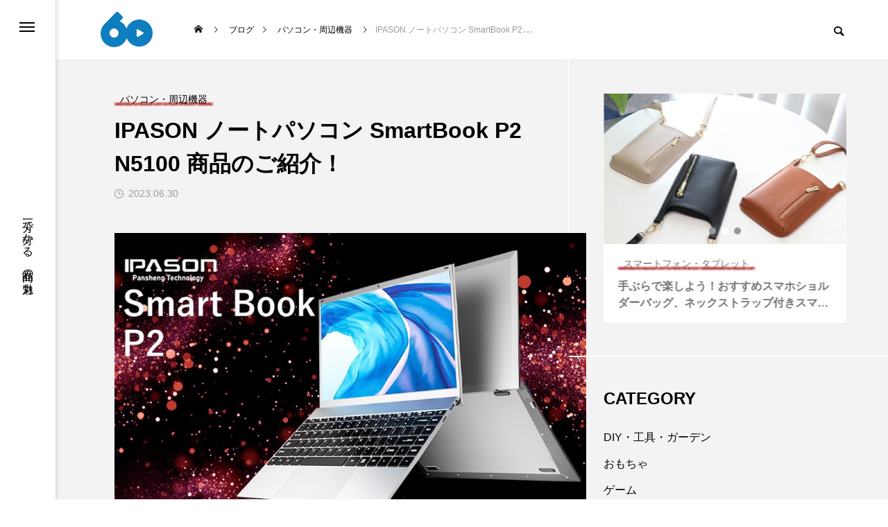

--- FILE ---
content_type: text/html; charset=UTF-8
request_url: https://www.60s-ch.com/index.php/2023/06/30/oa-plaza0630/
body_size: 21194
content:
<!DOCTYPE html>
<html class="pc" lang="ja"
	prefix="og: https://ogp.me/ns#" >
<head>
<meta charset="UTF-8">
<!--[if IE]><meta http-equiv="X-UA-Compatible" content="IE=edge"><![endif]-->
<meta name="viewport" content="width=device-width">

<meta name="description" content="前回はノートパソコンとデスクトップパソコンの違いをご紹介しましたが、今回はIPASONからノートパソコンをご紹介いたします！「IPASON ノートパソコン SmartBook P2 N5100」超軽量で超薄型！14.1イン...">
<link rel="pingback" href="https://www.60s-ch.com/xmlrpc.php">
	<style>img:is([sizes="auto" i], [sizes^="auto," i]) { contain-intrinsic-size: 3000px 1500px }</style>
	
		<!-- All in One SEO 4.1.6.2 -->
		<title>IPASON ノートパソコン SmartBook P2 N5100 商品のご紹介！ - 60秒 チャンネル</title>
		<meta name="description" content="前回はノートパソコンとデスクトップパソコンの違いをご紹介しましたが、今回はIPASONからノートパソコンをご紹介いたします！「IPASON ノートパソコン SmartBook P2 N5100」超軽量で超薄型！14.1イ […]" />
		<meta name="robots" content="max-image-preview:large" />
		<link rel="canonical" href="https://www.60s-ch.com/index.php/2023/06/30/oa-plaza0630/" />
		<meta property="og:locale" content="ja_JP" />
		<meta property="og:site_name" content="60秒 チャンネル - 一分で分かる、商品の魅力。" />
		<meta property="og:type" content="article" />
		<meta property="og:title" content="IPASON ノートパソコン SmartBook P2 N5100 商品のご紹介！ - 60秒 チャンネル" />
		<meta property="og:description" content="前回はノートパソコンとデスクトップパソコンの違いをご紹介しましたが、今回はIPASONからノートパソコンをご紹介いたします！「IPASON ノートパソコン SmartBook P2 N5100」超軽量で超薄型！14.1イ […]" />
		<meta property="og:url" content="https://www.60s-ch.com/index.php/2023/06/30/oa-plaza0630/" />
		<meta property="article:published_time" content="2023-06-30T08:20:44+00:00" />
		<meta property="article:modified_time" content="2023-06-30T09:01:15+00:00" />
		<meta name="twitter:card" content="summary" />
		<meta name="twitter:title" content="IPASON ノートパソコン SmartBook P2 N5100 商品のご紹介！ - 60秒 チャンネル" />
		<meta name="twitter:description" content="前回はノートパソコンとデスクトップパソコンの違いをご紹介しましたが、今回はIPASONからノートパソコンをご紹介いたします！「IPASON ノートパソコン SmartBook P2 N5100」超軽量で超薄型！14.1イ […]" />
		<script type="application/ld+json" class="aioseo-schema">
			{"@context":"https:\/\/schema.org","@graph":[{"@type":"WebSite","@id":"https:\/\/www.60s-ch.com\/#website","url":"https:\/\/www.60s-ch.com\/","name":"60\u79d2 \u30c1\u30e3\u30f3\u30cd\u30eb","description":"\u4e00\u5206\u3067\u5206\u304b\u308b\u3001\u5546\u54c1\u306e\u9b45\u529b\u3002","inLanguage":"ja","publisher":{"@id":"https:\/\/www.60s-ch.com\/#organization"}},{"@type":"Organization","@id":"https:\/\/www.60s-ch.com\/#organization","name":"60\u79d2 \u30c1\u30e3\u30f3\u30cd\u30eb","url":"https:\/\/www.60s-ch.com\/"},{"@type":"BreadcrumbList","@id":"https:\/\/www.60s-ch.com\/index.php\/2023\/06\/30\/oa-plaza0630\/#breadcrumblist","itemListElement":[{"@type":"ListItem","@id":"https:\/\/www.60s-ch.com\/#listItem","position":1,"item":{"@type":"WebPage","@id":"https:\/\/www.60s-ch.com\/","name":"\u30db\u30fc\u30e0","description":"AUTHORS John Martin I love \u98df\u3079\u653e\u984c\u98f2\u307f\u653e\u984c Naka D. Chisa \u30d2\u30de\u30ef\u30ea [\u2026]","url":"https:\/\/www.60s-ch.com\/"},"nextItem":"https:\/\/www.60s-ch.com\/index.php\/2023\/#listItem"},{"@type":"ListItem","@id":"https:\/\/www.60s-ch.com\/index.php\/2023\/#listItem","position":2,"item":{"@type":"WebPage","@id":"https:\/\/www.60s-ch.com\/index.php\/2023\/","name":"2023","url":"https:\/\/www.60s-ch.com\/index.php\/2023\/"},"nextItem":"https:\/\/www.60s-ch.com\/index.php\/2023\/06\/#listItem","previousItem":"https:\/\/www.60s-ch.com\/#listItem"},{"@type":"ListItem","@id":"https:\/\/www.60s-ch.com\/index.php\/2023\/06\/#listItem","position":3,"item":{"@type":"WebPage","@id":"https:\/\/www.60s-ch.com\/index.php\/2023\/06\/","name":"June","url":"https:\/\/www.60s-ch.com\/index.php\/2023\/06\/"},"nextItem":"https:\/\/www.60s-ch.com\/index.php\/2023\/06\/30\/oa-plaza0630\/#listItem","previousItem":"https:\/\/www.60s-ch.com\/index.php\/2023\/#listItem"},{"@type":"ListItem","@id":"https:\/\/www.60s-ch.com\/index.php\/2023\/06\/30\/oa-plaza0630\/#listItem","position":4,"item":{"@type":"WebPage","@id":"https:\/\/www.60s-ch.com\/index.php\/2023\/06\/30\/oa-plaza0630\/","name":"30","url":"https:\/\/www.60s-ch.com\/index.php\/2023\/06\/30\/oa-plaza0630\/"},"nextItem":"https:\/\/www.60s-ch.com\/index.php\/2023\/06\/30\/oa-plaza0630\/#listItem","previousItem":"https:\/\/www.60s-ch.com\/index.php\/2023\/06\/#listItem"},{"@type":"ListItem","@id":"https:\/\/www.60s-ch.com\/index.php\/2023\/06\/30\/oa-plaza0630\/#listItem","position":5,"item":{"@type":"WebPage","@id":"https:\/\/www.60s-ch.com\/index.php\/2023\/06\/30\/oa-plaza0630\/","name":"IPASON \u30ce\u30fc\u30c8\u30d1\u30bd\u30b3\u30f3 SmartBook P2\u3000N5100 \u5546\u54c1\u306e\u3054\u7d39\u4ecb\uff01","description":"\u524d\u56de\u306f\u30ce\u30fc\u30c8\u30d1\u30bd\u30b3\u30f3\u3068\u30c7\u30b9\u30af\u30c8\u30c3\u30d7\u30d1\u30bd\u30b3\u30f3\u306e\u9055\u3044\u3092\u3054\u7d39\u4ecb\u3057\u307e\u3057\u305f\u304c\u3001\u4eca\u56de\u306fIPASON\u304b\u3089\u30ce\u30fc\u30c8\u30d1\u30bd\u30b3\u30f3\u3092\u3054\u7d39\u4ecb\u3044\u305f\u3057\u307e\u3059\uff01\u300cIPASON \u30ce\u30fc\u30c8\u30d1\u30bd\u30b3\u30f3 SmartBook P2 N5100\u300d\u8d85\u8efd\u91cf\u3067\u8d85\u8584\u578b\uff0114.1\u30a4 [\u2026]","url":"https:\/\/www.60s-ch.com\/index.php\/2023\/06\/30\/oa-plaza0630\/"},"previousItem":"https:\/\/www.60s-ch.com\/index.php\/2023\/06\/30\/oa-plaza0630\/#listItem"}]},{"@type":"Person","@id":"https:\/\/www.60s-ch.com\/index.php\/author\/wangoa-plaza-co-jp\/#author","url":"https:\/\/www.60s-ch.com\/index.php\/author\/wangoa-plaza-co-jp\/","name":"\u30b2\u30fc\u30df\u30f3\u304f\u3093"},{"@type":"WebPage","@id":"https:\/\/www.60s-ch.com\/index.php\/2023\/06\/30\/oa-plaza0630\/#webpage","url":"https:\/\/www.60s-ch.com\/index.php\/2023\/06\/30\/oa-plaza0630\/","name":"IPASON \u30ce\u30fc\u30c8\u30d1\u30bd\u30b3\u30f3 SmartBook P2 N5100 \u5546\u54c1\u306e\u3054\u7d39\u4ecb\uff01 - 60\u79d2 \u30c1\u30e3\u30f3\u30cd\u30eb","description":"\u524d\u56de\u306f\u30ce\u30fc\u30c8\u30d1\u30bd\u30b3\u30f3\u3068\u30c7\u30b9\u30af\u30c8\u30c3\u30d7\u30d1\u30bd\u30b3\u30f3\u306e\u9055\u3044\u3092\u3054\u7d39\u4ecb\u3057\u307e\u3057\u305f\u304c\u3001\u4eca\u56de\u306fIPASON\u304b\u3089\u30ce\u30fc\u30c8\u30d1\u30bd\u30b3\u30f3\u3092\u3054\u7d39\u4ecb\u3044\u305f\u3057\u307e\u3059\uff01\u300cIPASON \u30ce\u30fc\u30c8\u30d1\u30bd\u30b3\u30f3 SmartBook P2 N5100\u300d\u8d85\u8efd\u91cf\u3067\u8d85\u8584\u578b\uff0114.1\u30a4 [\u2026]","inLanguage":"ja","isPartOf":{"@id":"https:\/\/www.60s-ch.com\/#website"},"breadcrumb":{"@id":"https:\/\/www.60s-ch.com\/index.php\/2023\/06\/30\/oa-plaza0630\/#breadcrumblist"},"author":"https:\/\/www.60s-ch.com\/index.php\/author\/wangoa-plaza-co-jp\/#author","creator":"https:\/\/www.60s-ch.com\/index.php\/author\/wangoa-plaza-co-jp\/#author","image":{"@type":"ImageObject","@id":"https:\/\/www.60s-ch.com\/#mainImage","url":"https:\/\/www.60s-ch.com\/wp-content\/uploads\/2023\/06\/\u30e1\u30a4\u30f3_0630-3.jpg","width":1000,"height":563},"primaryImageOfPage":{"@id":"https:\/\/www.60s-ch.com\/index.php\/2023\/06\/30\/oa-plaza0630\/#mainImage"},"datePublished":"2023-06-30T08:20:44+09:00","dateModified":"2023-06-30T09:01:15+09:00"},{"@type":"BlogPosting","@id":"https:\/\/www.60s-ch.com\/index.php\/2023\/06\/30\/oa-plaza0630\/#blogposting","name":"IPASON \u30ce\u30fc\u30c8\u30d1\u30bd\u30b3\u30f3 SmartBook P2 N5100 \u5546\u54c1\u306e\u3054\u7d39\u4ecb\uff01 - 60\u79d2 \u30c1\u30e3\u30f3\u30cd\u30eb","description":"\u524d\u56de\u306f\u30ce\u30fc\u30c8\u30d1\u30bd\u30b3\u30f3\u3068\u30c7\u30b9\u30af\u30c8\u30c3\u30d7\u30d1\u30bd\u30b3\u30f3\u306e\u9055\u3044\u3092\u3054\u7d39\u4ecb\u3057\u307e\u3057\u305f\u304c\u3001\u4eca\u56de\u306fIPASON\u304b\u3089\u30ce\u30fc\u30c8\u30d1\u30bd\u30b3\u30f3\u3092\u3054\u7d39\u4ecb\u3044\u305f\u3057\u307e\u3059\uff01\u300cIPASON \u30ce\u30fc\u30c8\u30d1\u30bd\u30b3\u30f3 SmartBook P2 N5100\u300d\u8d85\u8efd\u91cf\u3067\u8d85\u8584\u578b\uff0114.1\u30a4 [\u2026]","inLanguage":"ja","headline":"IPASON \u30ce\u30fc\u30c8\u30d1\u30bd\u30b3\u30f3 SmartBook P2\u3000N5100 \u5546\u54c1\u306e\u3054\u7d39\u4ecb\uff01","author":{"@id":"https:\/\/www.60s-ch.com\/index.php\/author\/wangoa-plaza-co-jp\/#author"},"publisher":{"@id":"https:\/\/www.60s-ch.com\/#organization"},"datePublished":"2023-06-30T08:20:44+09:00","dateModified":"2023-06-30T09:01:15+09:00","articleSection":"\u30d1\u30bd\u30b3\u30f3\u30fb\u5468\u8fba\u6a5f\u5668, IPASON, SmartBook, \u30ce\u30fc\u30c8\u30d1\u30bd\u30b3\u30f3","mainEntityOfPage":{"@id":"https:\/\/www.60s-ch.com\/index.php\/2023\/06\/30\/oa-plaza0630\/#webpage"},"isPartOf":{"@id":"https:\/\/www.60s-ch.com\/index.php\/2023\/06\/30\/oa-plaza0630\/#webpage"},"image":{"@type":"ImageObject","@id":"https:\/\/www.60s-ch.com\/#articleImage","url":"https:\/\/www.60s-ch.com\/wp-content\/uploads\/2023\/06\/\u30e1\u30a4\u30f3_0630-3.jpg","width":1000,"height":563}}]}
		</script>
		<!-- All in One SEO -->

<link rel="alternate" type="application/rss+xml" title="60秒 チャンネル &raquo; フィード" href="https://www.60s-ch.com/index.php/feed/" />
<link rel="alternate" type="application/rss+xml" title="60秒 チャンネル &raquo; コメントフィード" href="https://www.60s-ch.com/index.php/comments/feed/" />
<link rel='stylesheet' id='style-css' href='https://www.60s-ch.com/wp-content/themes/code_tcd090/style.css?ver=1.1' type='text/css' media='all' />
<link rel='stylesheet' id='wp-block-library-css' href='https://www.60s-ch.com/wp-includes/css/dist/block-library/style.min.css?ver=6.8.3' type='text/css' media='all' />
<style id='classic-theme-styles-inline-css' type='text/css'>
/*! This file is auto-generated */
.wp-block-button__link{color:#fff;background-color:#32373c;border-radius:9999px;box-shadow:none;text-decoration:none;padding:calc(.667em + 2px) calc(1.333em + 2px);font-size:1.125em}.wp-block-file__button{background:#32373c;color:#fff;text-decoration:none}
</style>
<style id='global-styles-inline-css' type='text/css'>
:root{--wp--preset--aspect-ratio--square: 1;--wp--preset--aspect-ratio--4-3: 4/3;--wp--preset--aspect-ratio--3-4: 3/4;--wp--preset--aspect-ratio--3-2: 3/2;--wp--preset--aspect-ratio--2-3: 2/3;--wp--preset--aspect-ratio--16-9: 16/9;--wp--preset--aspect-ratio--9-16: 9/16;--wp--preset--color--black: #000000;--wp--preset--color--cyan-bluish-gray: #abb8c3;--wp--preset--color--white: #ffffff;--wp--preset--color--pale-pink: #f78da7;--wp--preset--color--vivid-red: #cf2e2e;--wp--preset--color--luminous-vivid-orange: #ff6900;--wp--preset--color--luminous-vivid-amber: #fcb900;--wp--preset--color--light-green-cyan: #7bdcb5;--wp--preset--color--vivid-green-cyan: #00d084;--wp--preset--color--pale-cyan-blue: #8ed1fc;--wp--preset--color--vivid-cyan-blue: #0693e3;--wp--preset--color--vivid-purple: #9b51e0;--wp--preset--gradient--vivid-cyan-blue-to-vivid-purple: linear-gradient(135deg,rgba(6,147,227,1) 0%,rgb(155,81,224) 100%);--wp--preset--gradient--light-green-cyan-to-vivid-green-cyan: linear-gradient(135deg,rgb(122,220,180) 0%,rgb(0,208,130) 100%);--wp--preset--gradient--luminous-vivid-amber-to-luminous-vivid-orange: linear-gradient(135deg,rgba(252,185,0,1) 0%,rgba(255,105,0,1) 100%);--wp--preset--gradient--luminous-vivid-orange-to-vivid-red: linear-gradient(135deg,rgba(255,105,0,1) 0%,rgb(207,46,46) 100%);--wp--preset--gradient--very-light-gray-to-cyan-bluish-gray: linear-gradient(135deg,rgb(238,238,238) 0%,rgb(169,184,195) 100%);--wp--preset--gradient--cool-to-warm-spectrum: linear-gradient(135deg,rgb(74,234,220) 0%,rgb(151,120,209) 20%,rgb(207,42,186) 40%,rgb(238,44,130) 60%,rgb(251,105,98) 80%,rgb(254,248,76) 100%);--wp--preset--gradient--blush-light-purple: linear-gradient(135deg,rgb(255,206,236) 0%,rgb(152,150,240) 100%);--wp--preset--gradient--blush-bordeaux: linear-gradient(135deg,rgb(254,205,165) 0%,rgb(254,45,45) 50%,rgb(107,0,62) 100%);--wp--preset--gradient--luminous-dusk: linear-gradient(135deg,rgb(255,203,112) 0%,rgb(199,81,192) 50%,rgb(65,88,208) 100%);--wp--preset--gradient--pale-ocean: linear-gradient(135deg,rgb(255,245,203) 0%,rgb(182,227,212) 50%,rgb(51,167,181) 100%);--wp--preset--gradient--electric-grass: linear-gradient(135deg,rgb(202,248,128) 0%,rgb(113,206,126) 100%);--wp--preset--gradient--midnight: linear-gradient(135deg,rgb(2,3,129) 0%,rgb(40,116,252) 100%);--wp--preset--font-size--small: 13px;--wp--preset--font-size--medium: 20px;--wp--preset--font-size--large: 36px;--wp--preset--font-size--x-large: 42px;--wp--preset--spacing--20: 0.44rem;--wp--preset--spacing--30: 0.67rem;--wp--preset--spacing--40: 1rem;--wp--preset--spacing--50: 1.5rem;--wp--preset--spacing--60: 2.25rem;--wp--preset--spacing--70: 3.38rem;--wp--preset--spacing--80: 5.06rem;--wp--preset--shadow--natural: 6px 6px 9px rgba(0, 0, 0, 0.2);--wp--preset--shadow--deep: 12px 12px 50px rgba(0, 0, 0, 0.4);--wp--preset--shadow--sharp: 6px 6px 0px rgba(0, 0, 0, 0.2);--wp--preset--shadow--outlined: 6px 6px 0px -3px rgba(255, 255, 255, 1), 6px 6px rgba(0, 0, 0, 1);--wp--preset--shadow--crisp: 6px 6px 0px rgba(0, 0, 0, 1);}:where(.is-layout-flex){gap: 0.5em;}:where(.is-layout-grid){gap: 0.5em;}body .is-layout-flex{display: flex;}.is-layout-flex{flex-wrap: wrap;align-items: center;}.is-layout-flex > :is(*, div){margin: 0;}body .is-layout-grid{display: grid;}.is-layout-grid > :is(*, div){margin: 0;}:where(.wp-block-columns.is-layout-flex){gap: 2em;}:where(.wp-block-columns.is-layout-grid){gap: 2em;}:where(.wp-block-post-template.is-layout-flex){gap: 1.25em;}:where(.wp-block-post-template.is-layout-grid){gap: 1.25em;}.has-black-color{color: var(--wp--preset--color--black) !important;}.has-cyan-bluish-gray-color{color: var(--wp--preset--color--cyan-bluish-gray) !important;}.has-white-color{color: var(--wp--preset--color--white) !important;}.has-pale-pink-color{color: var(--wp--preset--color--pale-pink) !important;}.has-vivid-red-color{color: var(--wp--preset--color--vivid-red) !important;}.has-luminous-vivid-orange-color{color: var(--wp--preset--color--luminous-vivid-orange) !important;}.has-luminous-vivid-amber-color{color: var(--wp--preset--color--luminous-vivid-amber) !important;}.has-light-green-cyan-color{color: var(--wp--preset--color--light-green-cyan) !important;}.has-vivid-green-cyan-color{color: var(--wp--preset--color--vivid-green-cyan) !important;}.has-pale-cyan-blue-color{color: var(--wp--preset--color--pale-cyan-blue) !important;}.has-vivid-cyan-blue-color{color: var(--wp--preset--color--vivid-cyan-blue) !important;}.has-vivid-purple-color{color: var(--wp--preset--color--vivid-purple) !important;}.has-black-background-color{background-color: var(--wp--preset--color--black) !important;}.has-cyan-bluish-gray-background-color{background-color: var(--wp--preset--color--cyan-bluish-gray) !important;}.has-white-background-color{background-color: var(--wp--preset--color--white) !important;}.has-pale-pink-background-color{background-color: var(--wp--preset--color--pale-pink) !important;}.has-vivid-red-background-color{background-color: var(--wp--preset--color--vivid-red) !important;}.has-luminous-vivid-orange-background-color{background-color: var(--wp--preset--color--luminous-vivid-orange) !important;}.has-luminous-vivid-amber-background-color{background-color: var(--wp--preset--color--luminous-vivid-amber) !important;}.has-light-green-cyan-background-color{background-color: var(--wp--preset--color--light-green-cyan) !important;}.has-vivid-green-cyan-background-color{background-color: var(--wp--preset--color--vivid-green-cyan) !important;}.has-pale-cyan-blue-background-color{background-color: var(--wp--preset--color--pale-cyan-blue) !important;}.has-vivid-cyan-blue-background-color{background-color: var(--wp--preset--color--vivid-cyan-blue) !important;}.has-vivid-purple-background-color{background-color: var(--wp--preset--color--vivid-purple) !important;}.has-black-border-color{border-color: var(--wp--preset--color--black) !important;}.has-cyan-bluish-gray-border-color{border-color: var(--wp--preset--color--cyan-bluish-gray) !important;}.has-white-border-color{border-color: var(--wp--preset--color--white) !important;}.has-pale-pink-border-color{border-color: var(--wp--preset--color--pale-pink) !important;}.has-vivid-red-border-color{border-color: var(--wp--preset--color--vivid-red) !important;}.has-luminous-vivid-orange-border-color{border-color: var(--wp--preset--color--luminous-vivid-orange) !important;}.has-luminous-vivid-amber-border-color{border-color: var(--wp--preset--color--luminous-vivid-amber) !important;}.has-light-green-cyan-border-color{border-color: var(--wp--preset--color--light-green-cyan) !important;}.has-vivid-green-cyan-border-color{border-color: var(--wp--preset--color--vivid-green-cyan) !important;}.has-pale-cyan-blue-border-color{border-color: var(--wp--preset--color--pale-cyan-blue) !important;}.has-vivid-cyan-blue-border-color{border-color: var(--wp--preset--color--vivid-cyan-blue) !important;}.has-vivid-purple-border-color{border-color: var(--wp--preset--color--vivid-purple) !important;}.has-vivid-cyan-blue-to-vivid-purple-gradient-background{background: var(--wp--preset--gradient--vivid-cyan-blue-to-vivid-purple) !important;}.has-light-green-cyan-to-vivid-green-cyan-gradient-background{background: var(--wp--preset--gradient--light-green-cyan-to-vivid-green-cyan) !important;}.has-luminous-vivid-amber-to-luminous-vivid-orange-gradient-background{background: var(--wp--preset--gradient--luminous-vivid-amber-to-luminous-vivid-orange) !important;}.has-luminous-vivid-orange-to-vivid-red-gradient-background{background: var(--wp--preset--gradient--luminous-vivid-orange-to-vivid-red) !important;}.has-very-light-gray-to-cyan-bluish-gray-gradient-background{background: var(--wp--preset--gradient--very-light-gray-to-cyan-bluish-gray) !important;}.has-cool-to-warm-spectrum-gradient-background{background: var(--wp--preset--gradient--cool-to-warm-spectrum) !important;}.has-blush-light-purple-gradient-background{background: var(--wp--preset--gradient--blush-light-purple) !important;}.has-blush-bordeaux-gradient-background{background: var(--wp--preset--gradient--blush-bordeaux) !important;}.has-luminous-dusk-gradient-background{background: var(--wp--preset--gradient--luminous-dusk) !important;}.has-pale-ocean-gradient-background{background: var(--wp--preset--gradient--pale-ocean) !important;}.has-electric-grass-gradient-background{background: var(--wp--preset--gradient--electric-grass) !important;}.has-midnight-gradient-background{background: var(--wp--preset--gradient--midnight) !important;}.has-small-font-size{font-size: var(--wp--preset--font-size--small) !important;}.has-medium-font-size{font-size: var(--wp--preset--font-size--medium) !important;}.has-large-font-size{font-size: var(--wp--preset--font-size--large) !important;}.has-x-large-font-size{font-size: var(--wp--preset--font-size--x-large) !important;}
:where(.wp-block-post-template.is-layout-flex){gap: 1.25em;}:where(.wp-block-post-template.is-layout-grid){gap: 1.25em;}
:where(.wp-block-columns.is-layout-flex){gap: 2em;}:where(.wp-block-columns.is-layout-grid){gap: 2em;}
:root :where(.wp-block-pullquote){font-size: 1.5em;line-height: 1.6;}
</style>
<link rel='stylesheet' id='owl-carousel-css' href='https://www.60s-ch.com/wp-content/themes/code_tcd090/js/owl.carousel.min.css?ver=2.3.4' type='text/css' media='all' />
<script type="text/javascript" src="https://www.60s-ch.com/wp-includes/js/jquery/jquery.min.js?ver=3.7.1" id="jquery-core-js"></script>
<script type="text/javascript" src="https://www.60s-ch.com/wp-includes/js/jquery/jquery-migrate.min.js?ver=3.4.1" id="jquery-migrate-js"></script>
<link rel="https://api.w.org/" href="https://www.60s-ch.com/index.php/wp-json/" /><link rel="alternate" title="JSON" type="application/json" href="https://www.60s-ch.com/index.php/wp-json/wp/v2/posts/5148" /><link rel='shortlink' href='https://www.60s-ch.com/?p=5148' />
<link rel="alternate" title="oEmbed (JSON)" type="application/json+oembed" href="https://www.60s-ch.com/index.php/wp-json/oembed/1.0/embed?url=https%3A%2F%2Fwww.60s-ch.com%2Findex.php%2F2023%2F06%2F30%2Foa-plaza0630%2F" />
<link rel="alternate" title="oEmbed (XML)" type="text/xml+oembed" href="https://www.60s-ch.com/index.php/wp-json/oembed/1.0/embed?url=https%3A%2F%2Fwww.60s-ch.com%2Findex.php%2F2023%2F06%2F30%2Foa-plaza0630%2F&#038;format=xml" />

<link rel="stylesheet" href="https://www.60s-ch.com/wp-content/themes/code_tcd090/css/design-plus.css?ver=1.1">
<link rel="stylesheet" href="https://www.60s-ch.com/wp-content/themes/code_tcd090/css/sns-botton.css?ver=1.1">
<link rel="stylesheet" media="screen and (max-width:1201px)" href="https://www.60s-ch.com/wp-content/themes/code_tcd090/css/responsive.css?ver=1.1">
<link rel="stylesheet" media="screen and (max-width:1201px)" href="https://www.60s-ch.com/wp-content/themes/code_tcd090/css/footer-bar.css?ver=1.1">

<script src="https://www.60s-ch.com/wp-content/themes/code_tcd090/js/jquery.easing.1.4.js?ver=1.1"></script>
<script src="https://www.60s-ch.com/wp-content/themes/code_tcd090/js/jscript.js?ver=1.1"></script>
<script src="https://www.60s-ch.com/wp-content/themes/code_tcd090/js/jquery.cookie.min.js?ver=1.1"></script>
<script src="https://www.60s-ch.com/wp-content/themes/code_tcd090/js/comment.js?ver=1.1"></script>
<script src="https://www.60s-ch.com/wp-content/themes/code_tcd090/js/parallax.js?ver=1.1"></script>

<link rel="stylesheet" href="https://www.60s-ch.com/wp-content/themes/code_tcd090/js/simplebar.css?ver=1.1">
<script src="https://www.60s-ch.com/wp-content/themes/code_tcd090/js/simplebar.min.js?ver=1.1"></script>


<script src="https://www.60s-ch.com/wp-content/themes/code_tcd090/js/header_fix.js?ver=1.1"></script>


<style type="text/css">
body { font-size:16px; }
.common_headline { font-size:32px !important; }
@media screen and (max-width:750px) {
  body { font-size:14px; }
  .common_headline { font-size:22px !important; }
}
body, input, textarea { font-family: Arial, "Hiragino Sans", "ヒラギノ角ゴ ProN", "Hiragino Kaku Gothic ProN", "游ゴシック", YuGothic, "メイリオ", Meiryo, sans-serif; }

.rich_font, .p-vertical { font-family: Arial, "Hiragino Sans", "ヒラギノ角ゴ ProN", "Hiragino Kaku Gothic ProN", "游ゴシック", YuGothic, "メイリオ", Meiryo, sans-serif; font-weight:600; }

.rich_font_type1 { font-family: Arial, "ヒラギノ角ゴ ProN W3", "Hiragino Kaku Gothic ProN", "メイリオ", Meiryo, sans-serif; font-weight:600; }
.rich_font_type2 { font-family: Arial, "Hiragino Sans", "ヒラギノ角ゴ ProN", "Hiragino Kaku Gothic ProN", "游ゴシック", YuGothic, "メイリオ", Meiryo, sans-serif; font-weight:600; }
.rich_font_type3 { font-family: "Times New Roman" , "游明朝" , "Yu Mincho" , "游明朝体" , "YuMincho" , "ヒラギノ明朝 Pro W3" , "Hiragino Mincho Pro" , "HiraMinProN-W3" , "HGS明朝E" , "ＭＳ Ｐ明朝" , "MS PMincho" , serif; font-weight:600; }

.mobile body #header { background:rgba(255,255,255,1); }
.mobile body.home #header { background:none; }
.mobile body.header_fix_mobile #header, .mobile body.home.header_fix_mobile #header { background:rgba(255,255,255,1); }
.mobile body.header_fix_mobile #header:hover { background:rgba(255,255,255,1) !important; }
#header_logo .logo_text { font-size:32px; }
#footer_logo .logo_text { font-size:32px; }
@media screen and (max-width:1201px) {
  #header_logo .logo_text { font-size:24px; }
  #footer_logo .logo_text { font-size:24px; }
}
#mega_menu, body.side_menu_type2 #side_menu:after { background:rgba(0,0,0,0.6); }
#side_menu_content { background:#262626; }
#side_menu > .sub-menu { background:#2d2d2d; }
#side_menu > .sub-menu .sub-menu { background:rgba(0,0,0,0.2); }
#side_menu a { color:#ffffff; }
#side_menu a:hover { color:#0086cc; }
#side_menu .menu-item-has-children:after, #side_menu .menu-item-has-children:before { background-color:#ffffff; }
#side_menu .menu-item-has-children:hover:after, #side_menu .menu-item-has-children:hover:before { background-color:#0086cc; }
#mega_category .category_name { font-size:26px; }
#mega_category .title { font-size:18px; }
.mobile #header, .mobile body.single.header_fix #header  { }
.mobile #header:hover {  }
#drawer_menu { color:#ffffff; background:#000000; }
#drawer_menu a { color:#ffffff; }
#drawer_menu a:hover { }
#mobile_menu a { color:#ffffff; border-color:#444444; }
#mobile_menu li li a { background:#333333; }
#mobile_menu a:hover, #drawer_menu .close_button:hover, #mobile_menu .child_menu_button:hover { color:#ffffff; background:#444444; }
#mobile_menu .child_menu_button .icon:before, #mobile_menu .child_menu_button:hover .icon:before { color:#ffffff; }
.author_profile .avatar_area img, .animate_image img, .animate_background .image {
  width:100%; height:auto; will-change:transform;
  -webkit-transition: transform  0.5s ease;
  transition: transform  0.5s ease;
}
.author_profile a.avatar:hover img, .animate_image:hover img, .animate_background:hover .image {
  -webkit-transform: scale(1.2);
  transform: scale(1.2);
}


a { color:#000; }

#blog_total_num .num { color:#0086cc; }
#page_header .catch span:after, #author_page_header .name:after, #author_list .name:after, #page_header.simple .catch:after, .post_carousel .category:after, .cat-item a:after, #author_post li a span:after, .author_profile .tab li:hover, .toc_widget_wrap.styled .toc_link:after,
  .cb_featured .button_list .item:hover, .author_profile .tab li a:hover, #p_readmore .button:hover, .c-pw__btn:hover, #comment_tab li a:hover, #submit_comment:hover, #cancel_comment_reply a:hover,
    #wp-calendar #prev a:hover, #wp-calendar #next a:hover, #wp-calendar td a:hover, #comment_tab li a:hover, #return_top a:hover
      { background-color:#0086cc; }

.page_navi a:hover, #post_pagination a:hover, #comment_textarea textarea:focus, .c-pw__box-input:focus
  { border-color:#0086cc; }

a:hover, #mega_category .title a:hover, #mega_category a:hover .name, #header_slider .post_item .title a:hover, #footer_top a:hover, #footer_social_link li a:hover:before, #next_prev_post a:hover, .single_copy_title_url_btn:hover,
  .cb_category_post .title a:hover, .cb_trend .post_list.type2 .name:hover, #header_content_post_list .item .title a:hover, #header_content_post_list .item .name:hover,
    .tcdw_search_box_widget .search_area .search_button:hover:before, #single_author_title_area .author_link li a:hover:before, .author_profile a:hover, #post_meta_bottom a:hover, .cardlink_title a:hover,
      .comment a:hover, .comment_form_wrapper a:hover, #mega_menu_mobile_global_menu li a:hover, #tcd_toc.styled .toc_link:hover, .tcd_toc_widget.no_underline .toc_widget_wrap.styled .toc_link:hover, .rank_headline .headline:hover
        { color:#0086cc; }
@media screen and (max-width:750px) {
  #author_post li a:hover, .category_list_widget li a:hover { color:#0086cc !important; }
}
.post_content a { color:#000000; }
.post_content a:hover { color:#0086cc; }

.cat_id1_text_link:hover { color:#b43936 !important; }
.cat_id1:after, .cat-item-1 a:after { background-color:#b43936 !important; }
.cat_id2_text_link:hover { color:#dd9933 !important; }
.cat_id2:after, .cat-item-2 a:after { background-color:#dd9933 !important; }
.cat_id3_text_link:hover { color:#b43936 !important; }
.cat_id3:after, .cat-item-3 a:after { background-color:#b43936 !important; }
.cat_id5_text_link:hover { color:#fff04c !important; }
.cat_id5:after, .cat-item-5 a:after { background-color:#fff04c !important; }
.cat_id6_text_link:hover { color:#35b246 !important; }
.cat_id6:after, .cat-item-6 a:after { background-color:#35b246 !important; }
.cat_id7_text_link:hover { color:#b43936 !important; }
.cat_id7:after, .cat-item-7 a:after { background-color:#b43936 !important; }
.cat_id8_text_link:hover { color:#b43936 !important; }
.cat_id8:after, .cat-item-8 a:after { background-color:#b43936 !important; }
.cat_id9_text_link:hover { color:#b43936 !important; }
.cat_id9:after, .cat-item-9 a:after { background-color:#b43936 !important; }
.cat_id11_text_link:hover { color:#ffa0b9 !important; }
.cat_id11:after, .cat-item-11 a:after { background-color:#ffa0b9 !important; }
.cat_id12_text_link:hover { color:#b43936 !important; }
.cat_id12:after, .cat-item-12 a:after { background-color:#b43936 !important; }
.cat_id14_text_link:hover { color:#b43936 !important; }
.cat_id14:after, .cat-item-14 a:after { background-color:#b43936 !important; }
.cat_id17_text_link:hover { color:#b43936 !important; }
.cat_id17:after, .cat-item-17 a:after { background-color:#b43936 !important; }
.cat_id18_text_link:hover { color:#b43936 !important; }
.cat_id18:after, .cat-item-18 a:after { background-color:#b43936 !important; }
.cat_id19_text_link:hover { color:#b43936 !important; }
.cat_id19:after, .cat-item-19 a:after { background-color:#b43936 !important; }
.cat_id20_text_link:hover { color:#b43936 !important; }
.cat_id20:after, .cat-item-20 a:after { background-color:#b43936 !important; }
.cat_id56_text_link:hover { color:#b43936 !important; }
.cat_id56:after, .cat-item-56 a:after { background-color:#b43936 !important; }
.cat_id65_text_link:hover { color:#efa13b !important; }
.cat_id65:after, .cat-item-65 a:after { background-color:#efa13b !important; }
.cat_id66_text_link:hover { color:#f45d9e !important; }
.cat_id66:after, .cat-item-66 a:after { background-color:#f45d9e !important; }
.cat_id96_text_link:hover { color:#4793ef !important; }
.cat_id96:after, .cat-item-96 a:after { background-color:#4793ef !important; }
.cat_id113_text_link:hover { color:#49aaff !important; }
.cat_id113:after, .cat-item-113 a:after { background-color:#49aaff !important; }
.cat_id162_text_link:hover { color:#b43936 !important; }
.cat_id162:after, .cat-item-162 a:after { background-color:#b43936 !important; }
.cat_id163_text_link:hover { color:#b43936 !important; }
.cat_id163:after, .cat-item-163 a:after { background-color:#b43936 !important; }
.styled_h2 {
  font-size:26px !important; text-align:left; color:#ffffff; background:#000000;  border-top:0px solid #dddddd;
  border-bottom:0px solid #dddddd;
  border-left:0px solid #dddddd;
  border-right:0px solid #dddddd;
  padding:15px 15px 15px 15px !important;
  margin:0px 0px 30px !important;
}
.styled_h3 {
  font-size:22px !important; text-align:left; color:#000000;   border-top:0px solid #dddddd;
  border-bottom:0px solid #dddddd;
  border-left:2px solid #000000;
  border-right:0px solid #dddddd;
  padding:6px 0px 6px 16px !important;
  margin:0px 0px 30px !important;
}
.styled_h4 {
  font-size:18px !important; text-align:left; color:#000000;   border-top:0px solid #dddddd;
  border-bottom:1px solid #dddddd;
  border-left:0px solid #dddddd;
  border-right:0px solid #dddddd;
  padding:3px 0px 3px 20px !important;
  margin:0px 0px 30px !important;
}
.styled_h5 {
  font-size:14px !important; text-align:left; color:#000000;   border-top:0px solid #dddddd;
  border-bottom:1px solid #dddddd;
  border-left:0px solid #dddddd;
  border-right:0px solid #dddddd;
  padding:3px 0px 3px 24px !important;
  margin:0px 0px 30px !important;
}
@media screen and (max-width:750px) {
  .styled_h2 { font-size:16px !important; margin:0px 0px 20px !important; }
  .styled_h3 { font-size:16px !important; margin:0px 0px 20px !important; }
  .styled_h4 { font-size:15px !important; margin:0px 0px 20px !important; }
  .styled_h5 { font-size:13px !important; margin:0px 0px 20px !important; }
}
.q_custom_button1 {
  color:#ffffff !important;
  border-color:rgba(83,83,83,1);
}
.q_custom_button1.animation_type1 { background:#535353; }
.q_custom_button1:hover, .q_custom_button1:focus {
  color:#ffffff !important;
  border-color:rgba(125,125,125,1);
}
.q_custom_button1.animation_type1:hover { background:#7d7d7d; }
.q_custom_button1:before { background:#7d7d7d; }
.q_custom_button2 {
  color:#ffffff !important;
  border-color:rgba(83,83,83,1);
}
.q_custom_button2.animation_type1 { background:#535353; }
.q_custom_button2:hover, .q_custom_button2:focus {
  color:#ffffff !important;
  border-color:rgba(125,125,125,1);
}
.q_custom_button2.animation_type1:hover { background:#7d7d7d; }
.q_custom_button2:before { background:#7d7d7d; }
.q_custom_button3 {
  color:#ffffff !important;
  border-color:rgba(83,83,83,1);
}
.q_custom_button3.animation_type1 { background:#535353; }
.q_custom_button3:hover, .q_custom_button3:focus {
  color:#ffffff !important;
  border-color:rgba(125,125,125,1);
}
.q_custom_button3.animation_type1:hover { background:#7d7d7d; }
.q_custom_button3:before { background:#7d7d7d; }
.speech_balloon_left1 .speach_balloon_text { background-color: #ffdfdf; border-color: #ffdfdf; color: #000000 }
.speech_balloon_left1 .speach_balloon_text::before { border-right-color: #ffdfdf }
.speech_balloon_left1 .speach_balloon_text::after { border-right-color: #ffdfdf }
.speech_balloon_left2 .speach_balloon_text { background-color: #ffffff; border-color: #ff5353; color: #000000 }
.speech_balloon_left2 .speach_balloon_text::before { border-right-color: #ff5353 }
.speech_balloon_left2 .speach_balloon_text::after { border-right-color: #ffffff }
.speech_balloon_right1 .speach_balloon_text { background-color: #ccf4ff; border-color: #ccf4ff; color: #000000 }
.speech_balloon_right1 .speach_balloon_text::before { border-left-color: #ccf4ff }
.speech_balloon_right1 .speach_balloon_text::after { border-left-color: #ccf4ff }
.speech_balloon_right2 .speach_balloon_text { background-color: #ffffff; border-color: #0789b5; color: #000000 }
.speech_balloon_right2 .speach_balloon_text::before { border-left-color: #0789b5 }
.speech_balloon_right2 .speach_balloon_text::after { border-left-color: #ffffff }
.qt_google_map .pb_googlemap_custom-overlay-inner { background:#000000; color:#ffffff; }
.qt_google_map .pb_googlemap_custom-overlay-inner::after { border-color:#000000 transparent transparent transparent; }
</style>

<style id="current-page-style" type="text/css">
#post_title .title { font-size:32px; }
#related_post .title { font-size:18px; }
.featured_post .title { font-size:18px; }
@media screen and (max-width:750px) {
  #post_title .title { font-size:18px; }
  #related_post .title { font-size:16px; }
  .featured_post .title { font-size:16px; }
}
</style>

<script type="text/javascript">
jQuery(document).ready(function($){

  if ($('#side_menu').length) {

    $("#side_menu").hover(function(){
      $('html').addClass("open_side_menu");
    }, function(){
      $('html').removeClass("open_side_menu");
    });

    $('#side_menu_content > nav > ul > .menu-item-has-children').each(function(){
      var menu_id = $(this).attr('id');
      var child_menu = $('>ul',this);
      child_menu.attr('id', menu_id + '_menu');
      $('#side_menu').append(child_menu);
    });

    $("#side_menu .menu-item-has-children").hover(function(){
      $(this).addClass('active');
      var menu_id = $(this).attr('id');
      $('#' + menu_id + "_menu").addClass('active');
    }, function(){
      $(this).removeClass('active');
      var menu_id = $(this).attr('id');
      $('#' + menu_id + "_menu").removeClass('active');
    });

    $("#side_menu > .sub-menu").hover(function(){
      var parent_class = $(this).attr('id').replace(/_menu/g,"");
      $('.' + parent_class).addClass('active');
      $(this).addClass('active');
      $(this).attr('active');
    }, function(){
      var parent_class = $(this).attr('id').replace(/_menu/g,"");
      $('.' + parent_class).removeClass('active');
      $(this).removeClass('active');
    });

    $("#side_menu .sub-menu .menu-item-has-children").hover(function(){
       $(">ul:not(:animated)",this).slideDown("fast");
       $(this).addClass("active");
    }, function(){
       $(">ul",this).slideUp("fast");
       $(this).removeClass("active");
    });

    var side_menu_top_pos = $('#side_menu_content nav').position().top;
    $('#side_menu > .sub-menu').each(function(){
      $(this).css('padding-top',side_menu_top_pos);
    });

  };

});
</script>
<script type="text/javascript">
jQuery(document).ready(function($){
  if ($('.post_carousel_type2').length){
    $('.post_carousel_type2').on('initialized.owl.carousel',function() { 
      var win_width = $(window).width();
      if (window.matchMedia('(min-width: 2020px)').matches) {
        var item_width = (win_width - 200) / 5 - 24;
      } else if (window.matchMedia('(min-width: 1620px)').matches) {
        var item_width = (win_width - 200) / 4 - 22.5;
      } else if (window.matchMedia('(min-width: 1201px)').matches) {
        var item_width = (win_width - 200) / 3 - 20;
      } else if (window.matchMedia('(min-width: 950px)').matches) {
        var item_width = (win_width - 60) / 3 - 20;
      } else if (window.matchMedia('(min-width: 650px)').matches) {
        var item_width = (win_width - 60) / 2 - 15;
      } else {
        var item_width = win_width - 40;
      }
      $('.post_carousel_type2 .item').css('width', item_width);
    });
    $('.post_carousel_type2').owlCarousel({
      autoplay: true,
      autoplayHoverPause: true,
      autoplayTimeout: 5000,
      autoplaySpeed: 700,
      autoWidth: true,
      dots: false,
      touchDrag: true,
      mouseDrag: true,
      nav: true,
      navText: ['&#xe94b', '&#xe94a'],
      responsive : {
        0 : { loop : true, items: 1, margin: 20},
        650 : { loop : true, items:2, margin: 30},
        950 : { loop : true, items:3, margin: 30},
      }
    });
  }
});
(function($) {
  $(window).on('load resize', function(){
    var win_width = $(window).width();
    if (window.matchMedia('(min-width: 2020px)').matches) {
      var item_width = (win_width - 200) / 5 - 24;
    } else if (window.matchMedia('(min-width: 1620px)').matches) {
      var item_width = (win_width - 200) / 4 - 22.5;
    } else if (window.matchMedia('(min-width: 1201px)').matches) {
      var item_width = (win_width - 200) / 3 - 20;
    } else if (window.matchMedia('(min-width: 950px)').matches) {
      var item_width = (win_width - 60) / 3 - 20;
    } else if (window.matchMedia('(min-width: 650px)').matches) {
      var item_width = (win_width - 60) / 2 - 15;
    } else {
      var item_width = win_width - 40;
    }
    $('.post_carousel_type2 .item').css('width', item_width);
    $('.post_carousel_type2').trigger('refresh.owl.carousel');
  });
})(jQuery);
</script>
<script type="text/javascript">
jQuery(document).ready(function($){

  $('.author_profile .tab1').on('click', function(){
    $(this).addClass('active');
    $('.author_profile .tab2').removeClass('active');
    $('#author_info').addClass('active');
    $('#author_post').removeClass('active');
    return false;
  });
  $('.author_profile .tab2').on('click', function(){
    $(this).addClass('active');
    $('.author_profile .tab1').removeClass('active');
    $('#author_info').removeClass('active');
    $('#author_post').addClass('active');
    return false;
  });


  if ($('#side_col .widget_content').length){
    var last_widget = $('#side_col .widget_content:last-child');
    var last_widget_height = last_widget.innerHeight();
    var last_widget_top = last_widget.offset().top;
    var main_col = $('#main_col');
    $(window).bind('scroll load resize', function(i) {
      var main_col_height = main_col.height();
      var main_col_top = main_col.offset().top;
      var scTop = $(this).scrollTop();
      if ( scTop > last_widget_top - 135) {
        last_widget.addClass('active');
      } else {
        last_widget.removeClass('active');
      }
      if ( scTop > main_col_height + main_col_top - last_widget_height - 85) {
        last_widget.addClass('active_off');
      } else {
        last_widget.removeClass('active_off');
      }
    });
  };
  if ($('.featured_widget .widget_content').length){
    var featured_widget = $('.featured_widget');
    var featured_widget_height = featured_widget.innerHeight();
    var featured_widget_top = featured_widget.offset().top;
    var featured_main_content = $('.featured_post');
    $(window).bind('scroll load resize', function(i) {
      var featured_main_content_height = featured_main_content.height();
      var featured_main_content_top = featured_main_content.offset().top;
      var featured_content_wrap_width = $('.featured_content_wrap').width();
      var featured_main_content_width = featured_main_content.width();
      if( featured_main_content_height > featured_widget_height){
        var scTop = $(this).scrollTop();
        if ( scTop > featured_widget_top - 125) {
          featured_widget.addClass('active');
          featured_widget.css('width', featured_content_wrap_width - featured_main_content_width);
        } else {
          featured_widget.removeClass('active');
          featured_widget.css('width', '');
        }
        if ( scTop > featured_main_content_height + featured_main_content_top - featured_widget_height - 175) {
          featured_widget.addClass('active_off');
        } else {
          featured_widget.removeClass('active_off');
        }
      }
    });
  };
});
(function($) {
  $(window).on('load resize', function(){
    if ($('.tcd_toc_widget').length){
      $(".tcd_toc_widget .toc_link").each(function () {
        var divheight = $(this).height(); 
        var lineheight = $(this).css('line-height').replace("px","");
        var line_num = Math.round(divheight/parseInt(lineheight));
        if(line_num >= 2){
          $(this).closest('.tcd_toc_widget').addClass('no_underline');
        }
      });
    };
  });
})(jQuery);
</script>
<script type="text/javascript">
jQuery(document).ready(function($){

  if( $('.post_slider_widget').length ){
    $('.post_slider_widget .post_slider').slick({
      infinite: true,
      dots: true,
      arrows: false,
      slidesToShow: 1,
      slidesToScroll: 1,
      adaptiveHeight: false,
      pauseOnHover: false,
      autoplay: true,
      fade: false,
      easing: 'easeOutExpo',
      speed: 700,
      autoplaySpeed: 5000,
    });
  }

});
</script>
<script type="text/javascript">
jQuery(document).ready(function($){

  var rank_num = $('.ranking_post_list_widget .headline').length;
  $('.ranking_post_list_widget').addClass('rank_num'+rank_num);

  $('.rank_headline').on('click', '.headline', function(){
    $(this).siblings().removeClass('active');
    $(this).addClass('active');
    postlist_id = $(this).data('postlist-num');
    $(this).closest('.rank_post_wrap').attr('data-active-postlist',postlist_id);
    return false;
  });

});
</script>
<script>
jQuery(document).ready(function($){
  $('#tcd_toc a[href^="#"], .toc_widget_wrap a[href^="#"]').on('click',function() {
    var toc_href= $(this).attr("href");
    var target = $(toc_href).offset().top - 100;
    $("html,body").animate({scrollTop : target}, 1000, 'easeOutExpo');
    return false;
  });
});
</script>
<!-- Global site tag (gtag.js) - Google Analytics -->
<script async src="https://www.googletagmanager.com/gtag/js?id=G-K4RRC4EKB1"></script>
<script>
  window.dataLayer = window.dataLayer || [];
  function gtag(){dataLayer.push(arguments);}
  gtag('js', new Date());

  gtag('config', 'G-K4RRC4EKB1');
</script>
<style>
.p-cta--1.cta_type1 a .catch { font-size:20px; color: #ffffff; }
.p-cta--1.cta_type1 a:hover .catch { color: #cccccc; }
.p-cta--1.cta_type1 .overlay { background:rgba(0,0,0,0.5); }
.p-cta--2.cta_type1 a .catch { font-size:20px; color: #ffffff; }
.p-cta--2.cta_type1 a:hover .catch { color: #cccccc; }
.p-cta--2.cta_type1 .overlay { background:rgba(0,0,0,0.5); }
.p-cta--3.cta_type1 a .catch { font-size:20px; color: #ffffff; }
.p-cta--3.cta_type1 a:hover .catch { color: #cccccc; }
.p-cta--3.cta_type1 .overlay { background:rgba(0,0,0,0.5); }
</style>
<style type="text/css">
.p-footer-cta--1.footer_cta_type1 { background:rgba(0,0,0,1); }
.p-footer-cta--1.footer_cta_type1 .catch { color:#ffffff; }
.p-footer-cta--1.footer_cta_type1 #js-footer-cta__btn { color:#ffffff; background:#bdbd07; }
.p-footer-cta--1.footer_cta_type1 #js-footer-cta__btn:hover { color:#ffffff; background:#ecec00; }
.p-footer-cta--1.footer_cta_type1 #js-footer-cta__close:before { color:#ffffff; }
.p-footer-cta--1.footer_cta_type1 #js-footer-cta__close:hover:before { color:#cccccc; }
@media only screen and (max-width: 750px) {
  .p-footer-cta--1.footer_cta_type1 #js-footer-cta__btn:after { color:#ffffff; }
  .p-footer-cta--1.footer_cta_type1 #js-footer-cta__btn:hover:after { color:#cccccc; }
}
.p-footer-cta--2.footer_cta_type1 { background:rgba(0,0,0,1); }
.p-footer-cta--2.footer_cta_type1 .catch { color:#ffffff; }
.p-footer-cta--2.footer_cta_type1 #js-footer-cta__btn { color:#ffffff; background:#bdbd07; }
.p-footer-cta--2.footer_cta_type1 #js-footer-cta__btn:hover { color:#ffffff; background:#ecec00; }
.p-footer-cta--2.footer_cta_type1 #js-footer-cta__close:before { color:#ffffff; }
.p-footer-cta--2.footer_cta_type1 #js-footer-cta__close:hover:before { color:#cccccc; }
@media only screen and (max-width: 750px) {
  .p-footer-cta--2.footer_cta_type1 #js-footer-cta__btn:after { color:#ffffff; }
  .p-footer-cta--2.footer_cta_type1 #js-footer-cta__btn:hover:after { color:#cccccc; }
}
.p-footer-cta--3.footer_cta_type1 { background:rgba(0,0,0,1); }
.p-footer-cta--3.footer_cta_type1 .catch { color:#ffffff; }
.p-footer-cta--3.footer_cta_type1 #js-footer-cta__btn { color:#ffffff; background:#bdbd07; }
.p-footer-cta--3.footer_cta_type1 #js-footer-cta__btn:hover { color:#ffffff; background:#ecec00; }
.p-footer-cta--3.footer_cta_type1 #js-footer-cta__close:before { color:#ffffff; }
.p-footer-cta--3.footer_cta_type1 #js-footer-cta__close:hover:before { color:#cccccc; }
@media only screen and (max-width: 750px) {
  .p-footer-cta--3.footer_cta_type1 #js-footer-cta__btn:after { color:#ffffff; }
  .p-footer-cta--3.footer_cta_type1 #js-footer-cta__btn:hover:after { color:#cccccc; }
}
</style>

<link rel="icon" href="https://www.60s-ch.com/wp-content/uploads/2021/11/cropped-60s-ch_512x512-32x32.jpg" sizes="32x32" />
<link rel="icon" href="https://www.60s-ch.com/wp-content/uploads/2021/11/cropped-60s-ch_512x512-192x192.jpg" sizes="192x192" />
<link rel="apple-touch-icon" href="https://www.60s-ch.com/wp-content/uploads/2021/11/cropped-60s-ch_512x512-180x180.jpg" />
<meta name="msapplication-TileImage" content="https://www.60s-ch.com/wp-content/uploads/2021/11/cropped-60s-ch_512x512-270x270.jpg" />
		<style type="text/css" id="wp-custom-css">
			
table{
	/* tableをスクロール可能にする */
  overflow: auto;
  /* tableセル内文字の折り返しを禁止 */
white-space: nowrap;
}

/* ↓tableにスクロールバーを追加 ここから */
table::-webkit-scrollbar{
height: 5px;
}
table::-webkit-scrollbar-track{
/* スクロールバーのスクロール範囲の色 */
background: #F6F6F6;
}
table::-webkit-scrollbar-thumb {
/* スクロールバーのツマミの色 */
background: #C2C2C2;
}
/* tableにスクロールバーを追加 ここまで↑ */

table{
/* tableの幅を100%に */
width:100%;
}

table a
{
	background-color:#fff450;
	padding: 5px 10px;
  border-radius: 5px;
	font-weight:bold;
	letter-spacing:1px;
}


/* 縦スクロール非表示に */
.wp-block-table {
    overflow-y: hidden;
}
/* 縦スクロール非表示に */

a.rakuten_link
{
	border:solid 2px #bf0000;
	border-radius:20px !important;
	padding:2% 10%;
  font-weight: bold;
}

a.rakuten_link:hover
{
	background-color:#bf0000;
	color:#fff;
}

.post_content a {
    line-height: 2;
}

a.yahoo_shopping_link
{
	border:solid 2px #ff8400;
	border-radius:20px !important;
	padding:2% 10%;
	font-weight: bold;
}

a.yahoo_shopping_link:hover
{
	background-color:#ff8400;
	color:#fff;
}

a.amazon_link
{
	border:solid 2px #131921;
	border-radius:20px !important;
	padding:2% 10%;
	font-weight: bold;
}

a.amazon_link:hover
{
	background-color:#131921;
	color:#fff;
}

/* 線のデザイン */
hr.is-style-wide
{
  border-top:2px solid #fff;
  border-bottom: none;
  margin-bottom: 2em;
}

/* 文字間隔 */
.post_content p {
	letter-spacing:1px;
}


/*記事見出し*/
.post_content h2
{
	border-left:solid 5px #0086CC;
	padding-left:10px;
	}

.post_content h2
{
	border-left:solid 5px #0086CC;
	padding-left:10px;
	margin:10% 0 1% 0;
	}

.post_content a:hover {
	opacity:0.7;
}

@media only screen and (max-width: 782px)
{
.post_content h2
{
	margin:20% 0 3% 0;
	}
}

/*記事関連タグ*/
div.single_tag
{
    border-top: 2px solid #fff;
    border-bottom: 2px solid #fff;
    padding: 40px 0 35px;
    margin-bottom: 2em;
}

p.single_tag
{
	border-left: solid 5px #0086CC;
  padding-left: 10px;
	font-size:24px;
	font-weight:bold;
}

p.single_tag a
{
padding: 4px 10px;
border-radius: 5px;
font-weight: 500;
font-size: 20px;
background-color: #fff;
}

p.single_tag a:hover
{
	background-color:#0086CC;
	color:#fff;
	border-color:#0086CC;
}

@media only screen and (max-width: 782px)
{
p.single_tag
{
	font-size:20px;
}

	p.single_tag a
{
font-size: 16px;
}
	
}

.title_area span{
    color: #727272;
}

.headline_area span{
	color:#727272;
	
}
			</style>
		</head>
<body id="body" class="wp-singular post-template-default single single-post postid-5148 single-format-standard wp-theme-code_tcd090 use_header_fix use_mobile_header_fix side_menu_type2">


  <div id="side_menu" class="side_menu_type2">
  <div id="side_menu_button">
   <a href="#"><span></span><span></span><span></span></a>
  </div>
    <div id="side_menu_content">
   <nav>
    <ul id="menu-menu1" class="menu"><li id="menu-item-1184" class="menu-item menu-item-type-custom menu-item-object-custom menu-item-home menu-item-1184 "><a href="https://www.60s-ch.com/">ホーム</a></li>
<li id="menu-item-1190" class="menu-item menu-item-type-custom menu-item-object-custom menu-item-1190 "><a href="https://www.60s-ch.com/index.php/category/foods/">食品・飲料・お酒</a></li>
<li id="menu-item-2543" class="menu-item menu-item-type-taxonomy menu-item-object-category menu-item-2543 "><a href="https://www.60s-ch.com/index.php/category/home/">ホーム＆キッチン</a></li>
<li id="menu-item-1188" class="menu-item menu-item-type-custom menu-item-object-custom menu-item-1188 "><a href="https://www.60s-ch.com/index.php/category/fashion/">服＆ファッション小物</a></li>
<li id="menu-item-2553" class="menu-item menu-item-type-taxonomy menu-item-object-category menu-item-2553 "><a href="https://www.60s-ch.com/index.php/category/beauty/">ビューティー</a></li>
<li id="menu-item-1189" class="menu-item menu-item-type-custom menu-item-object-custom menu-item-1189 "><a href="https://www.60s-ch.com/index.php/category/office/">文房具・オフィス用品</a></li>
<li id="menu-item-2541" class="menu-item menu-item-type-taxonomy menu-item-object-category menu-item-2541 "><a href="https://www.60s-ch.com/index.php/category/smartphone/">スマートフォン・タブレット</a></li>
<li id="menu-item-1187" class="menu-item menu-item-type-custom menu-item-object-custom menu-item-1187 "><a href="https://www.60s-ch.com/index.php/category/car/">車&#038;バイク</a></li>
<li id="menu-item-2563" class="menu-item menu-item-type-taxonomy menu-item-object-category menu-item-2563 "><a href="https://www.60s-ch.com/index.php/category/sports/">スポーツ＆アウトドア</a></li>
<li id="menu-item-2558" class="menu-item menu-item-type-taxonomy menu-item-object-category menu-item-has-children menu-item-2558 "><a href="https://www.60s-ch.com/index.php/category/special/">特集</a>
<ul class="sub-menu">
	<li id="menu-item-2559" class="menu-item menu-item-type-taxonomy menu-item-object-category menu-item-2559 "><a href="https://www.60s-ch.com/index.php/category/special/new-life/">新生活特集</a></li>
	<li id="menu-item-3289" class="menu-item menu-item-type-taxonomy menu-item-object-category menu-item-3289 "><a href="https://www.60s-ch.com/index.php/category/special/fathersday/">父の日特集</a></li>
	<li id="menu-item-4508" class="menu-item menu-item-type-taxonomy menu-item-object-category menu-item-4508 "><a href="https://www.60s-ch.com/index.php/category/special/summer/">夏特集</a></li>
	<li id="menu-item-4506" class="menu-item menu-item-type-taxonomy menu-item-object-category menu-item-4506 "><a href="https://www.60s-ch.com/index.php/category/special/autumn/">秋特集</a></li>
	<li id="menu-item-4507" class="menu-item menu-item-type-taxonomy menu-item-object-category menu-item-4507 "><a href="https://www.60s-ch.com/index.php/category/special/%e5%86%ac%e7%89%b9%e9%9b%86/">冬特集</a></li>
</ul>
</li>
</ul>   </nav>
  </div>
      <p id="site_desc">一分で分かる、商品の魅力。</p>
      <ul id="side_sns" class="sns_button_list clearfix color_type1">
                       </ul>
   </div><!-- END #side_menu -->
 
 
 
 <header id="header" >
    <div id="header_logo">
   <p class="logo">
 <a href="https://www.60s-ch.com/" title="60秒 チャンネル">
    <img class="logo_image pc" src="https://www.60s-ch.com/wp-content/uploads/2021/10/logo_60-ch_150x101.png?1762528125" alt="60秒 チャンネル" title="60秒 チャンネル" width="75" height="51" />
      <img class="logo_image mobile" src="https://www.60s-ch.com/wp-content/uploads/2021/10/logo_60-ch_50x34.png?1762528125" alt="60秒 チャンネル" title="60秒 チャンネル" width="25" height="17" />
       </a>
</p>

  </div>
  <div id="bread_crumb">
 <ul class="clearfix" itemscope itemtype="http://schema.org/BreadcrumbList">
    <li itemprop="itemListElement" itemscope itemtype="http://schema.org/ListItem" class="home"><a itemprop="item" href="https://www.60s-ch.com/"><span itemprop="name">ホーム</span></a><meta itemprop="position" content="1"></li>
  <li itemprop="itemListElement" itemscope itemtype="http://schema.org/ListItem"><a itemprop="item" href="https://www.60s-ch.com/index.php/2023/06/30/oa-plaza0630/"><span itemprop="name">ブログ</span></a><meta itemprop="position" content="2"></li>
    <li class="category" itemprop="itemListElement" itemscope itemtype="http://schema.org/ListItem">
      <a itemprop="item" href="https://www.60s-ch.com/index.php/category/computer/"><span itemprop="name">パソコン・周辺機器</span></a>
      <meta itemprop="position" content="3">
  </li>
    <li class="last" itemprop="itemListElement" itemscope itemtype="http://schema.org/ListItem"><span itemprop="name">IPASON ノートパソコン SmartBook P2　N5100 商品のご紹介！</span><meta itemprop="position" content="4"></li>
   </ul>
</div>
    <div id="header_search">
   <div id="mobile_header_search_button"></div>
   <form role="search" method="get" id="header_searchform" action="https://www.60s-ch.com">
    <div class="input_area"><input type="text" value="" id="header_search_input" name="s" autocomplete="off"></div>
    <div class="button"><label for="header_search_button"></label><input type="submit" id="header_search_button" value=""></div>
    <div id="mobile_header_search_close_button"></div>
   </form>
  </div>
    <a id="global_menu_button" href="#"><span></span><span></span><span></span></a>
 </header>

 
<div id="container" >

 
<div id="main_contents">

 <div id="main_col">
	 
 
  <article id="article">

   	
   <div id="post_title">
        <a class="category cat_id12" href="https://www.60s-ch.com/index.php/category/computer/"><span>パソコン・周辺機器</span></a>
        <h1 class="title rich_font entry-title">IPASON ノートパソコン SmartBook P2　N5100 商品のご紹介！</h1>
    <ul class="meta_top clearfix">
          <li class="date"><time class="entry-date published" datetime="2023-06-30T18:01:15+09:00">2023.06.30</time></li>
              </ul>
   </div>
	  
      <img id="post_image" src="https://www.60s-ch.com/wp-content/uploads/2023/06/メイン_0630-3-884x563.jpg" alt="" title="">
   
      <div class="single_share clearfix" id="single_share_top">
    <div class="share-type1 share-top">
 
	<div class="sns mt10">
		<ul class="type1 clearfix">
			<li class="twitter">
				<a href="http://twitter.com/share?text=IPASON+%E3%83%8E%E3%83%BC%E3%83%88%E3%83%91%E3%82%BD%E3%82%B3%E3%83%B3+SmartBook+P2%E3%80%80N5100+%E5%95%86%E5%93%81%E3%81%AE%E3%81%94%E7%B4%B9%E4%BB%8B%EF%BC%81&url=https%3A%2F%2Fwww.60s-ch.com%2Findex.php%2F2023%2F06%2F30%2Foa-plaza0630%2F&via=&tw_p=tweetbutton&related=" onclick="javascript:window.open(this.href, '', 'menubar=no,toolbar=no,resizable=yes,scrollbars=yes,height=400,width=600');return false;"><i class="icon-twitter"></i><span class="ttl">Tweet</span><span class="share-count"></span></a>
			</li>
			<li class="facebook">
				<a href="//www.facebook.com/sharer/sharer.php?u=https://www.60s-ch.com/index.php/2023/06/30/oa-plaza0630/&amp;t=IPASON+%E3%83%8E%E3%83%BC%E3%83%88%E3%83%91%E3%82%BD%E3%82%B3%E3%83%B3+SmartBook+P2%E3%80%80N5100+%E5%95%86%E5%93%81%E3%81%AE%E3%81%94%E7%B4%B9%E4%BB%8B%EF%BC%81" class="facebook-btn-icon-link" target="blank" rel="nofollow"><i class="icon-facebook"></i><span class="ttl">Share</span><span class="share-count"></span></a>
			</li>
			<li class="hatebu">
				<a href="http://b.hatena.ne.jp/add?mode=confirm&url=https%3A%2F%2Fwww.60s-ch.com%2Findex.php%2F2023%2F06%2F30%2Foa-plaza0630%2F" onclick="javascript:window.open(this.href, '', 'menubar=no,toolbar=no,resizable=yes,scrollbars=yes,height=400,width=510');return false;" ><i class="icon-hatebu"></i><span class="ttl">Hatena</span><span class="share-count"></span></a>
			</li>
			<li class="pocket">
				<a href="http://getpocket.com/edit?url=https%3A%2F%2Fwww.60s-ch.com%2Findex.php%2F2023%2F06%2F30%2Foa-plaza0630%2F&title=IPASON+%E3%83%8E%E3%83%BC%E3%83%88%E3%83%91%E3%82%BD%E3%82%B3%E3%83%B3+SmartBook+P2%E3%80%80N5100+%E5%95%86%E5%93%81%E3%81%AE%E3%81%94%E7%B4%B9%E4%BB%8B%EF%BC%81" target="blank"><i class="icon-pocket"></i><span class="ttl">Pocket</span><span class="share-count"></span></a>
			</li>
			<li class="rss">
				<a href="https://www.60s-ch.com/index.php/feed/" target="blank"><i class="icon-rss"></i><span class="ttl">RSS</span></a>
			</li>
			<li class="feedly">
				<a href="http://feedly.com/index.html#subscription%2Ffeed%2Fhttps://www.60s-ch.com/index.php/feed/" target="blank"><i class="icon-feedly"></i><span class="ttl">feedly</span><span class="share-count"></span></a>
			</li>
			<li class="pinterest">
				<a rel="nofollow" target="_blank" href="https://www.pinterest.com/pin/create/button/?url=https%3A%2F%2Fwww.60s-ch.com%2Findex.php%2F2023%2F06%2F30%2Foa-plaza0630%2F&media=https://www.60s-ch.com/wp-content/uploads/2023/06/メイン_0630-3.jpg&description=IPASON+%E3%83%8E%E3%83%BC%E3%83%88%E3%83%91%E3%82%BD%E3%82%B3%E3%83%B3+SmartBook+P2%E3%80%80N5100+%E5%95%86%E5%93%81%E3%81%AE%E3%81%94%E7%B4%B9%E4%BB%8B%EF%BC%81"><i class="icon-pinterest"></i><span class="ttl">Pin&nbsp;it</span></a>
			</li>
		</ul>
	</div>
</div>
   </div>
   
      <div class="single_copy_title_url" id="single_copy_title_url_top">
    <button class="single_copy_title_url_btn" data-clipboard-text="IPASON ノートパソコン SmartBook P2　N5100 商品のご紹介！ https://www.60s-ch.com/index.php/2023/06/30/oa-plaza0630/" data-clipboard-copied="記事のタイトルとURLをコピーしました">この記事のタイトルとURLをコピーする</button>
   </div>
   
    	  

<div class="single_tag">
<p class="single_tag">タグ: <a href="https://www.60s-ch.com/index.php/tag/ipason/" rel="tag">IPASON</a>, <a href="https://www.60s-ch.com/index.php/tag/smartbook/" rel="tag">SmartBook</a>, <a href="https://www.60s-ch.com/index.php/tag/%e3%83%8e%e3%83%bc%e3%83%88%e3%83%91%e3%82%bd%e3%82%b3%e3%83%b3/" rel="tag">ノートパソコン</a></p>
</div>
	  
   
      <div class="post_content clearfix">
    
<div class="wp-block-columns is-layout-flex wp-container-core-columns-is-layout-9d6595d7 wp-block-columns-is-layout-flex">
<div class="wp-block-column is-layout-flow wp-block-column-is-layout-flow">
<figure class="wp-block-image size-full"><img fetchpriority="high" decoding="async" width="495" height="379" src="https://www.60s-ch.com/wp-content/uploads/2023/06/小_4-2.jpg" alt="" class="wp-image-5232" srcset="https://www.60s-ch.com/wp-content/uploads/2023/06/小_4-2.jpg 495w, https://www.60s-ch.com/wp-content/uploads/2023/06/小_4-2-300x230.jpg 300w" sizes="(max-width: 495px) 100vw, 495px" /></figure>
</div>



<div class="wp-block-column is-layout-flow wp-block-column-is-layout-flow">
<p>前回はノートパソコンとデスクトップパソコンの違いをご紹介しましたが、今回はIPASONからノートパソコンをご紹介いたします！<br>「IPASON ノートパソコン SmartBook P2 N5100」<br>超軽量で超薄型！14.1インチの収まりのいい手軽なサイズのノートパソコンです。<br>一台くらいノートパソコンを持ちたいとお思いのあなた！<br>是非一緒に確認していきましょう。</p>
</div>
</div>



<div id="tcd_toc" class="styled"><div class="toc_title"style="color:#d9d900;"><span>目次</span></div><ul class="toc_wrap parent"><li class="toc_item"><a href="#toc-1" class="toc_link">ノートパソコン SmartBook P2 N5100ってどんなパソコン？</a><li class="toc_item"><a href="#toc-2" class="toc_link">強力なパフォーマンスを発揮</a><li class="toc_item"><a href="#toc-3" class="toc_link">マイクロフレーム IPS+フルHDモニター</a><li class="toc_item"><a href="#toc-4" class="toc_link">理想の薄さ・驚愕の軽さ</a><li class="toc_item"><a href="#toc-5" class="toc_link">他にもお得な性能盛りだくさん！</a><li class="toc_item"><a href="#toc-6" class="toc_link">まとめ</a></li></ul></div><h2 id="toc-1" class="wp-block-heading">ノートパソコン SmartBook P2 N5100ってどんなパソコン？</h2>



<p>カスタマイズPC販売台数 7年連続世界一を誇るIPASONブランドの「超軽量」「超薄型」ノートパソコン！プライベートやビジネスシーンにもピッタリの手軽な14.1インチ。インテリアに溶け込むクールなシルバーボディと最新OS、Windows11搭載のあらゆる用途でスムーズな実行が可能なノートパソコン。安心の品質保証-ISO9001認証工場生産、PSE認証を取得してますので内蔵バッテリーも安心です！</p>



<h2 id="toc-2" class="wp-block-heading">強力なパフォーマンスを発揮</h2>



<div class="wp-block-columns is-layout-flex wp-container-core-columns-is-layout-9d6595d7 wp-block-columns-is-layout-flex">
<div class="wp-block-column is-layout-flow wp-block-column-is-layout-flow">
<p>「第11世代クアッドコア Celeron N5100」は10世代Gemini Lake J4125と比べ、性能差約30%プラス！<br>一昔前のCore iシリーズにも匹敵するパワーで、オフィスソフト、ビデオ鑑賞にメールソフトなど、あらゆる用途でスムーズな実行が可能となります！<br>また、Bluetooth接続もありネット環境でストレスを感じる事はございません。WEBカメラ内蔵の為、オンライン会議や配信も即使用可能で、高速USBデータ転送の「USB3.0」も搭載！</p>
</div>



<div class="wp-block-column is-layout-flow wp-block-column-is-layout-flow">
<figure class="wp-block-image size-full"><img decoding="async" width="495" height="379" src="https://www.60s-ch.com/wp-content/uploads/2023/06/小_3.jpg" alt="" class="wp-image-5216" srcset="https://www.60s-ch.com/wp-content/uploads/2023/06/小_3.jpg 495w, https://www.60s-ch.com/wp-content/uploads/2023/06/小_3-300x230.jpg 300w" sizes="(max-width: 495px) 100vw, 495px" /></figure>
</div>
</div>



<h2 id="toc-3" class="wp-block-heading">マイクロフレーム IPS+フルHDモニター</h2>



<div class="wp-block-columns is-layout-flex wp-container-core-columns-is-layout-9d6595d7 wp-block-columns-is-layout-flex">
<div class="wp-block-column is-layout-flow wp-block-column-is-layout-flow">
<figure class="wp-block-image size-full"><img decoding="async" width="495" height="379" src="https://www.60s-ch.com/wp-content/uploads/2023/06/小_2.jpg" alt="" class="wp-image-5215" srcset="https://www.60s-ch.com/wp-content/uploads/2023/06/小_2.jpg 495w, https://www.60s-ch.com/wp-content/uploads/2023/06/小_2-300x230.jpg 300w" sizes="(max-width: 495px) 100vw, 495px" /></figure>
</div>



<div class="wp-block-column is-layout-flow wp-block-column-is-layout-flow">
<p>鮮やかな色彩を堪能出来るIPSパネル、そしてくっきりした映像を楽しめる高解像度1920×1080pxのフルハイビジョンを搭載。パソコン自体のサイズダウンを実現する為、5ｍｍとギリギリまでフレームを細くしたクールなデザイン！<br>miniHDMI映像出力で画面への没入感を、今まで以上に高めます！<br>また、ステレオスピーカー内蔵の為、高品質なステレオサウンドを繊細でクリアな音質でご堪能頂けます。</p>
</div>
</div>



<h2 id="toc-4" class="wp-block-heading">理想の薄さ・驚愕の軽さ</h2>



<div class="wp-block-columns is-layout-flex wp-container-core-columns-is-layout-9d6595d7 wp-block-columns-is-layout-flex">
<div class="wp-block-column is-layout-flow wp-block-column-is-layout-flow">
<p>独自設計によるスーパーフラットデザイン。重量約1.3Kg、厚み16.6mmの持ち運びに適した超コンパクトサイズ。また、一体型キーボード構造はキー間隔5mmのラージピッチ。キーボードは人間工学に基づいており、誤タッチまで防止します！更にスタイリッシュなだけではなく、パソコンを開くと底面が持ち上げるデザインの為、底面の放熱性を高め、キーボードが傾斜する事により自然で楽なキーボード入力を実現しました！</p>
</div>



<div class="wp-block-column is-layout-flow wp-block-column-is-layout-flow">
<figure class="wp-block-image size-full"><img loading="lazy" decoding="async" width="495" height="379" src="https://www.60s-ch.com/wp-content/uploads/2023/06/小_1-1.jpg" alt="" class="wp-image-5222" srcset="https://www.60s-ch.com/wp-content/uploads/2023/06/小_1-1.jpg 495w, https://www.60s-ch.com/wp-content/uploads/2023/06/小_1-1-300x230.jpg 300w" sizes="auto, (max-width: 495px) 100vw, 495px" /></figure>
</div>
</div>



<h2 id="toc-5" class="wp-block-heading">他にもお得な性能盛りだくさん！</h2>



<div class="wp-block-columns is-layout-flex wp-container-core-columns-is-layout-9d6595d7 wp-block-columns-is-layout-flex">
<div class="wp-block-column is-layout-flow wp-block-column-is-layout-flow">
<figure class="wp-block-image size-full"><img loading="lazy" decoding="async" width="284" height="217" src="https://www.60s-ch.com/wp-content/uploads/2023/06/アイテム_2.jpg" alt="" class="wp-image-5213" /></figure>



<p class="has-text-align-center"><strong>【マルチタスクで快適】</strong><br>12GB大容量メモリ搭載！最大メモリ速度2933MHz、読込速480MHzで<br>複数のタスクもサクサク処理。</p>
</div>



<div class="wp-block-column is-layout-flow wp-block-column-is-layout-flow">
<figure class="wp-block-image size-full"><img loading="lazy" decoding="async" width="284" height="217" src="https://www.60s-ch.com/wp-content/uploads/2023/06/アイテム_1.jpg" alt="" class="wp-image-5212" /></figure>



<p class="has-text-align-center"><strong>【大容量バッテリー】</strong><br>4500mAhの大容量バッテリー搭載で、満充電時で1080P動画を最大<br>4時間再生できます。</p>
</div>



<div class="wp-block-column is-layout-flow wp-block-column-is-layout-flow">
<figure class="wp-block-image size-full"><img loading="lazy" decoding="async" width="284" height="217" src="https://www.60s-ch.com/wp-content/uploads/2023/06/アイテム_3.jpg" alt="" class="wp-image-5224" /></figure>



<p class="has-text-align-center"><strong>【WPS Office】</strong><br>マイクロソフト社公認！<br>Microsoft Officeと高い互換性を持つWPS Officeを搭載。</p>
</div>
</div>



<h2 id="toc-6" class="wp-block-heading">まとめ</h2>



<p>いかがでしたでしょうか？今回は「IPASON ノートパソコン SmartBook P2 N5100」のスペック・性能をご紹介致しました。もっとも、今回ご紹介した以外にもおススメ情報はございますので、気になった方は下記購入先よりご検討下さいね！</p>



<hr class="wp-block-separator has-alpha-channel-opacity" />



<h1 class="wp-block-heading">購入先</h1>



<figure class="wp-block-table"><table><tbody><tr><td class="has-text-align-center" data-align="center">商品名</td><td>IPASON ノートパソコン SmartBook P2  N5100</td></tr><tr><td class="has-text-align-center" data-align="center">商品画像</td><td><img decoding="async" src="https://www.60s-ch.com/wp-content/uploads/2023/06/商品-1.png" alt=""></td></tr><tr><td class="has-text-align-center" data-align="center">店舗名</td><td>PASOUL</td></tr><tr><td class="has-text-align-center" data-align="center">価格</td><td>￥42,800(税込)</td></tr><tr><td class="has-text-align-center" data-align="center">URL</td><td><a href="https://www.amazon.co.jp/dp/B0C8T75YQB?ref=myi_title_dp" title="購入はこちら">購入はこちら</a></td></tr></tbody></table><figcaption class="wp-element-caption">※リンクは記事執筆時のものです。入荷時期により変更になる場合がございます。</figcaption></figure>
   </div>

   <div class="single_tag">
<p class="single_tag">タグ: <a href="https://www.60s-ch.com/index.php/tag/ipason/" rel="tag">IPASON</a>, <a href="https://www.60s-ch.com/index.php/tag/smartbook/" rel="tag">SmartBook</a>, <a href="https://www.60s-ch.com/index.php/tag/%e3%83%8e%e3%83%bc%e3%83%88%e3%83%91%e3%82%bd%e3%82%b3%e3%83%b3/" rel="tag">ノートパソコン</a></p>
</div>

      <div class="single_share clearfix" id="single_share_bottom">
    <div class="share-type1 share-btm">
 
	<div class="sns mt10 mb45">
		<ul class="type1 clearfix">
			<li class="twitter">
				<a href="http://twitter.com/share?text=IPASON+%E3%83%8E%E3%83%BC%E3%83%88%E3%83%91%E3%82%BD%E3%82%B3%E3%83%B3+SmartBook+P2%E3%80%80N5100+%E5%95%86%E5%93%81%E3%81%AE%E3%81%94%E7%B4%B9%E4%BB%8B%EF%BC%81&url=https%3A%2F%2Fwww.60s-ch.com%2Findex.php%2F2023%2F06%2F30%2Foa-plaza0630%2F&via=&tw_p=tweetbutton&related=" onclick="javascript:window.open(this.href, '', 'menubar=no,toolbar=no,resizable=yes,scrollbars=yes,height=400,width=600');return false;"><i class="icon-twitter"></i><span class="ttl">Tweet</span><span class="share-count"></span></a>
			</li>
			<li class="facebook">
				<a href="//www.facebook.com/sharer/sharer.php?u=https://www.60s-ch.com/index.php/2023/06/30/oa-plaza0630/&amp;t=IPASON+%E3%83%8E%E3%83%BC%E3%83%88%E3%83%91%E3%82%BD%E3%82%B3%E3%83%B3+SmartBook+P2%E3%80%80N5100+%E5%95%86%E5%93%81%E3%81%AE%E3%81%94%E7%B4%B9%E4%BB%8B%EF%BC%81" class="facebook-btn-icon-link" target="blank" rel="nofollow"><i class="icon-facebook"></i><span class="ttl">Share</span><span class="share-count"></span></a>
			</li>
			<li class="hatebu">
				<a href="http://b.hatena.ne.jp/add?mode=confirm&url=https%3A%2F%2Fwww.60s-ch.com%2Findex.php%2F2023%2F06%2F30%2Foa-plaza0630%2F" onclick="javascript:window.open(this.href, '', 'menubar=no,toolbar=no,resizable=yes,scrollbars=yes,height=400,width=510');return false;" ><i class="icon-hatebu"></i><span class="ttl">Hatena</span><span class="share-count"></span></a>
			</li>
			<li class="pocket">
				<a href="http://getpocket.com/edit?url=https%3A%2F%2Fwww.60s-ch.com%2Findex.php%2F2023%2F06%2F30%2Foa-plaza0630%2F&title=IPASON+%E3%83%8E%E3%83%BC%E3%83%88%E3%83%91%E3%82%BD%E3%82%B3%E3%83%B3+SmartBook+P2%E3%80%80N5100+%E5%95%86%E5%93%81%E3%81%AE%E3%81%94%E7%B4%B9%E4%BB%8B%EF%BC%81" target="blank"><i class="icon-pocket"></i><span class="ttl">Pocket</span><span class="share-count"></span></a>
			</li>
			<li class="rss">
				<a href="https://www.60s-ch.com/index.php/feed/" target="blank"><i class="icon-rss"></i><span class="ttl">RSS</span></a>
			</li>
			<li class="feedly">
				<a href="http://feedly.com/index.html#subscription%2Ffeed%2Fhttps://www.60s-ch.com/index.php/feed/" target="blank"><i class="icon-feedly"></i><span class="ttl">feedly</span><span class="share-count"></span></a>
			</li>
			<li class="pinterest">
				<a rel="nofollow" target="_blank" href="https://www.pinterest.com/pin/create/button/?url=https%3A%2F%2Fwww.60s-ch.com%2Findex.php%2F2023%2F06%2F30%2Foa-plaza0630%2F&media=https://www.60s-ch.com/wp-content/uploads/2023/06/メイン_0630-3.jpg&description=IPASON+%E3%83%8E%E3%83%BC%E3%83%88%E3%83%91%E3%82%BD%E3%82%B3%E3%83%B3+SmartBook+P2%E3%80%80N5100+%E5%95%86%E5%93%81%E3%81%AE%E3%81%94%E7%B4%B9%E4%BB%8B%EF%BC%81"><i class="icon-pinterest"></i><span class="ttl">Pin&nbsp;it</span></a>
			</li>
		</ul>
	</div>
</div>
   </div>
   
   
     
	  
   <div id="next_prev_post">
    <div class="item prev_post clearfix">
 <a href="https://www.60s-ch.com/index.php/2023/06/23/oa-plaza0623/">
  <div class="title_area">
   <p class="title"><span>ノートパソコンとデスクトップパソコンの違いは？</span></p>
   <p class="nav">前の記事</p>
  </div>
 </a>
</div>
<div class="item next_post clearfix">
 <a href="https://www.60s-ch.com/index.php/2023/07/07/oa-plaza0707/">
  <div class="title_area">
   <p class="title"><span>ミニパソコンについてご紹介！</span></p>
   <p class="nav">次の記事</p>
  </div>
 </a>
</div>
   </div>

  </article><!-- END #article -->  	 
	 
   
      <div class="author_profile clearfix">
    <ul class="tab">
     <li class="tab1 active">記事を書いたライター</li>
     <li class="tab2">ライターの新着記事</li>    </ul>
    <div class="content active" id="author_info">
     <a class="avatar_area animate_image" href="https://www.60s-ch.com/index.php/author/wangoa-plaza-co-jp/"><img alt='ゲーミンくん' src='https://www.60s-ch.com/wp-content/uploads/2023/05/キャラクター-300x300.jpg' class='avatar avatar-300 photo' height='300' width='300' /></a>
     <div class="info">
      <div class="info_inner">
       <div class="info_header">
        <h4 class="name rich_font"><a href="https://www.60s-ch.com/index.php/author/wangoa-plaza-co-jp/"><span class="author">ゲーミンくん</span></a></h4>
                <p class="catch">ゲーミングPCの事ならおまかせ！</p>
               </div>
              <p class="desc"><span>多様なパソコンに関する情報をわかりやすくお届けします！ゲーミングパソコンのオススメ商品や今更聞けない性能など情報が盛りだくさん！！多くの皆様に素敵なパソコンライフをお届けします♪パソコンについて一緒に学んでいきましょう！！</span></p>
             </div>
     </div>
    </div><!-- END .content -->
	   
        <div class="content" id="author_post">
     <ol>
            <li class="item">
       <time class="date entry-date updated" datetime="2023-11-24T17:58:39+09:00">2023.11.24</time>
       <p class="title"><a href="https://www.60s-ch.com/index.php/2023/11/24/oa-plaza1124/" title="ゲーミングパソコンに必須？！ケースファンについて解説"><span>ゲーミングパソコンに必須？！ケースファンについて解説</span></a></p>
      </li>
            <li class="item">
       <time class="date entry-date updated" datetime="2023-11-02T17:57:23+09:00">2023.11.02</time>
       <p class="title"><a href="https://www.60s-ch.com/index.php/2023/11/02/20231102/" title="初心者の為のステレオスピーカーのご紹介"><span>初心者の為のステレオスピーカーのご紹介</span></a></p>
      </li>
            <li class="item">
       <time class="date entry-date updated" datetime="2023-10-20T17:33:55+09:00">2023.10.20</time>
       <p class="title"><a href="https://www.60s-ch.com/index.php/2023/10/20/oa-plaza1020/" title="英語配列キーボードと日本語配列キーボードの違いは？？"><span>英語配列キーボードと日本語配列キーボードの違いは？？</span></a></p>
      </li>
           </ol>
         </div><!-- END #author_post -->
       </div><!-- END .author_profile -->
   
   
  
  
<div id="comments">

  <h3 class="headline rich_font"><span>コメント</span></h3>

  <div id="comment_header" class="clearfix">
   <ul id="comment_tab" class="clearfix">
    <li class="active"><a href="#commentlist_wrap">0 コメント</a></li>    <li><a href="#pinglist_wrap">0 トラックバック</a></li>   </ul>
  </div>

  
      <div id="commentlist_wrap" class="tab_contents">
    <div class="comment_message">
     <p>この記事へのコメントはありません。</p>
    </div>
   </div>
   
      <div id="pinglist_wrap" class="tab_contents" style="display:none;">
    <div id="trackback_url_area">
     <label for="trackback_url">トラックバックURL</label>
     <input type="text" name="trackback_url" id="trackback_url" size="60" value="https://www.60s-ch.com/index.php/2023/06/30/oa-plaza0630/trackback/" readonly="readonly" onfocus="this.select()" />
    </div>
    <div class="comment_message">
     <p>この記事へのトラックバックはありません。</p>
    </div>
   </div><!-- END #pinglist_wrap -->
   

  
</div><!-- END #comments -->


 </div><!-- END #main_col -->

 <div id="side_col">
 <div class="widget_content clearfix post_slider_widget" id="post_slider_widget-2">
<div class="post_slider">
  <article class="item">
  <a class="image_link animate_background" href="https://www.60s-ch.com/index.php/2022/02/01/looco_20220204/">
   <div class="image_wrap">
    <div class="image" style="background:url(https://www.60s-ch.com/wp-content/uploads/2022/02/イラスト10-794x540.jpg) no-repeat center center; background-size:cover;"></div>
   </div>
  </a>
  <div class="title_area">
      <a class="category cat_id20" href="https://www.60s-ch.com/index.php/category/smartphone/"><span>スマートフォン・タブレット</span></a>
      <h4 class="title"><a href="https://www.60s-ch.com/index.php/2022/02/01/looco_20220204/"><span>60秒で解決！スマホの機種を確認する３つの方法</span></a></h4>
  </div>
 </article>
   <article class="item">
  <a class="image_link animate_background" href="https://www.60s-ch.com/index.php/2022/09/02/looco_090502/">
   <div class="image_wrap">
    <div class="image" style="background:url(https://www.60s-ch.com/wp-content/uploads/2022/09/rthfghfgh-3.jpg) no-repeat center center; background-size:cover;"></div>
   </div>
  </a>
  <div class="title_area">
      <a class="category cat_id20" href="https://www.60s-ch.com/index.php/category/smartphone/"><span>スマートフォン・タブレット</span></a>
      <h4 class="title"><a href="https://www.60s-ch.com/index.php/2022/09/02/looco_090502/"><span>手ぶらで楽しよう！おすすめスマホショルダーバッグ、ネックストラップ付きスマホケース3選</span></a></h4>
  </div>
 </article>
   <article class="item">
  <a class="image_link animate_background" href="https://www.60s-ch.com/index.php/2023/06/23/oa-plaza0623/">
   <div class="image_wrap">
    <div class="image" style="background:url(https://www.60s-ch.com/wp-content/uploads/2023/06/メイン_2-1-794x540.jpg) no-repeat center center; background-size:cover;"></div>
   </div>
  </a>
  <div class="title_area">
      <a class="category cat_id12" href="https://www.60s-ch.com/index.php/category/computer/"><span>パソコン・周辺機器</span></a>
      <h4 class="title"><a href="https://www.60s-ch.com/index.php/2023/06/23/oa-plaza0623/"><span>ノートパソコンとデスクトップパソコンの違いは？</span></a></h4>
  </div>
 </article>
  </div>

</div>
<div class="widget_content clearfix category_list_widget" id="category_list_widget-4">
<h3 class="widget_headline"><span>CATEGORY</span></h3><ul>
 	<li class="cat-item cat-item-19"><a href="https://www.60s-ch.com/index.php/category/garden/">DIY・工具・ガーデン</a>
</li>
	<li class="cat-item cat-item-18"><a href="https://www.60s-ch.com/index.php/category/toy/">おもちゃ</a>
</li>
	<li class="cat-item cat-item-17"><a href="https://www.60s-ch.com/index.php/category/game/">ゲーム</a>
</li>
	<li class="cat-item cat-item-14"><a href="https://www.60s-ch.com/index.php/category/sports/">スポーツ＆アウトドア</a>
</li>
	<li class="cat-item cat-item-20"><a href="https://www.60s-ch.com/index.php/category/smartphone/">スマートフォン・タブレット</a>
</li>
	<li class="cat-item cat-item-12"><a href="https://www.60s-ch.com/index.php/category/computer/">パソコン・周辺機器</a>
</li>
	<li class="cat-item cat-item-11"><a href="https://www.60s-ch.com/index.php/category/beauty/">ビューティー</a>
</li>
	<li class="cat-item cat-item-56"><a href="https://www.60s-ch.com/index.php/category/pet/">ペット用品</a>
</li>
	<li class="cat-item cat-item-8"><a href="https://www.60s-ch.com/index.php/category/home/">ホーム＆キッチン</a>
</li>
	<li class="cat-item cat-item-9"><a href="https://www.60s-ch.com/index.php/category/hobby/">ホビー</a>
</li>
	<li class="cat-item cat-item-7"><a href="https://www.60s-ch.com/index.php/category/electric/">家電＆カメラ</a>
</li>
	<li class="cat-item cat-item-6"><a href="https://www.60s-ch.com/index.php/category/office/">文房具・オフィス用品</a>
</li>
	<li class="cat-item cat-item-5"><a href="https://www.60s-ch.com/index.php/category/fashion/">服＆ファッション小物</a>
</li>
	<li class="cat-item cat-item-1"><a href="https://www.60s-ch.com/index.php/category/uncategorized/">未分類</a>
</li>
	<li class="cat-item cat-item-65"><a href="https://www.60s-ch.com/index.php/category/special/">特集</a>
<ul class='children'>
	<li class="cat-item cat-item-163"><a href="https://www.60s-ch.com/index.php/category/special/%e5%86%ac%e7%89%b9%e9%9b%86/">冬特集</a>
</li>
	<li class="cat-item cat-item-113"><a href="https://www.60s-ch.com/index.php/category/special/summer/">夏特集</a>
</li>
	<li class="cat-item cat-item-66"><a href="https://www.60s-ch.com/index.php/category/special/new-life/">新生活特集</a>
</li>
	<li class="cat-item cat-item-96"><a href="https://www.60s-ch.com/index.php/category/special/fathersday/">父の日特集</a>
</li>
	<li class="cat-item cat-item-162"><a href="https://www.60s-ch.com/index.php/category/special/autumn/">秋特集</a>
</li>
</ul>
</li>
	<li class="cat-item cat-item-3"><a href="https://www.60s-ch.com/index.php/category/car/">車&amp;バイク</a>
</li>
	<li class="cat-item cat-item-2"><a href="https://www.60s-ch.com/index.php/category/foods/">食品・飲料・お酒</a>
</li>
</ul>
</div>
<div class="widget_content clearfix tcdw_tag_list_widget" id="tcdw_tag_list_widget-3">
<ol>
  <li><a href="https://www.60s-ch.com/index.php/tag/ootd/">ootd</a></li>
  <li><a href="https://www.60s-ch.com/index.php/tag/helpful_info/">お役立ち情報</a></li>
  <li><a href="https://www.60s-ch.com/index.php/tag/enjoyful_item/">お楽しみアイテム</a></li>
  <li><a href="https://www.60s-ch.com/index.php/tag/diet/">ダイエット</a></li>
  <li><a href="https://www.60s-ch.com/index.php/tag/hear_care/">ヘアケアアイテム</a></li>
  <li><a href="https://www.60s-ch.com/index.php/tag/present_for_pet/">ペット向けプレゼント</a></li>
  <li><a href="https://www.60s-ch.com/index.php/tag/convenience_goods/">便利グッズ</a></li>
  <li><a href="https://www.60s-ch.com/index.php/tag/health_goods/">健康グッズ</a></li>
  <li><a href="https://www.60s-ch.com/index.php/tag/summer_item/">夏対策アイテム</a></li>
  <li><a href="https://www.60s-ch.com/index.php/tag/present_for_women/">女性向けプレゼント</a></li>
  <li><a href="https://www.60s-ch.com/index.php/tag/info_forwomen/">女性向け情報</a></li>
  <li><a href="https://www.60s-ch.com/index.php/tag/present_for_kids/">子供向けプレゼント</a></li>
  <li><a href="https://www.60s-ch.com/index.php/tag/present_for_men/">男性向けプレゼント</a></li>
  <li><a href="https://www.60s-ch.com/index.php/tag/self-improvement/">自分磨きグッズ</a></li>
 </ol>
</div>
</div>

</div><!-- END #main_contents -->

<div id="related_post" class="post_carousel">
 <div class="headline_area">
  <h3 class="headline common_headline rich_font_type2"><span>RELATED</span></h3>
    <p class="desc">こちらの関連記事がおすすめです。</p>
   </div>
 <div class="post_carousel_type2 owl-carousel">
    <article class="item">
   <a class="image_link animate_background" href="https://www.60s-ch.com/index.php/2023/11/24/oa-plaza1124/">
    <div class="image_wrap">
     <div class="image" style="background:url(https://www.60s-ch.com/wp-content/uploads/2023/11/メイン-1-884x563.jpg) no-repeat center center; background-size:cover;"></div>
    </div>
   </a>
   <div class="content ">
        <a class="category cat_id12" href="https://www.60s-ch.com/index.php/category/computer/"><span>パソコン・周辺機器</span></a>
        <div class="title_area">
     <h3 class="title"><a href="https://www.60s-ch.com/index.php/2023/11/24/oa-plaza1124/"><span>ゲーミングパソコンに必須？！ケースファンについて解説</span></a></h3>
          <a class="author" href="https://www.60s-ch.com/index.php/author/wangoa-plaza-co-jp/">
      <div class="avatar_area animate_image"><img alt='ゲーミンくん' src='https://www.60s-ch.com/wp-content/uploads/2023/05/キャラクター-140x140.jpg' class='avatar avatar-140 photo' height='140' width='140' /></div>
      <div class="name">ゲーミンくん</div>
     </a>
         </div>
        <time class="date entry-date updated" datetime="2023-11-24T17:58:39+09:00">2023.11.24</time>
       </div>
  </article>
    <article class="item">
   <a class="image_link animate_background" href="https://www.60s-ch.com/index.php/2023/06/23/oa-plaza0623/">
    <div class="image_wrap">
     <div class="image" style="background:url(https://www.60s-ch.com/wp-content/uploads/2023/06/メイン_2-1-884x563.jpg) no-repeat center center; background-size:cover;"></div>
    </div>
   </a>
   <div class="content ">
        <a class="category cat_id12" href="https://www.60s-ch.com/index.php/category/computer/"><span>パソコン・周辺機器</span></a>
        <div class="title_area">
     <h3 class="title"><a href="https://www.60s-ch.com/index.php/2023/06/23/oa-plaza0623/"><span>ノートパソコンとデスクトップパソコンの違いは？</span></a></h3>
          <a class="author" href="https://www.60s-ch.com/index.php/author/wangoa-plaza-co-jp/">
      <div class="avatar_area animate_image"><img alt='ゲーミンくん' src='https://www.60s-ch.com/wp-content/uploads/2023/05/キャラクター-140x140.jpg' class='avatar avatar-140 photo' height='140' width='140' /></div>
      <div class="name">ゲーミンくん</div>
     </a>
         </div>
        <time class="date entry-date updated" datetime="2023-06-23T16:33:16+09:00">2023.06.23</time>
       </div>
  </article>
    <article class="item">
   <a class="image_link animate_background" href="https://www.60s-ch.com/index.php/2023/09/01/oa-plaza0901/">
    <div class="image_wrap">
     <div class="image" style="background:url(https://www.60s-ch.com/wp-content/uploads/2023/09/メイン-2-884x563.jpg) no-repeat center center; background-size:cover;"></div>
    </div>
   </a>
   <div class="content ">
        <a class="category cat_id12" href="https://www.60s-ch.com/index.php/category/computer/"><span>パソコン・周辺機器</span></a>
        <div class="title_area">
     <h3 class="title"><a href="https://www.60s-ch.com/index.php/2023/09/01/oa-plaza0901/"><span>HDDとSSDの違いを初歩から解説！</span></a></h3>
          <a class="author" href="https://www.60s-ch.com/index.php/author/wangoa-plaza-co-jp/">
      <div class="avatar_area animate_image"><img alt='ゲーミンくん' src='https://www.60s-ch.com/wp-content/uploads/2023/05/キャラクター-140x140.jpg' class='avatar avatar-140 photo' height='140' width='140' /></div>
      <div class="name">ゲーミンくん</div>
     </a>
         </div>
        <time class="date entry-date updated" datetime="2023-09-01T17:50:36+09:00">2023.09.01</time>
       </div>
  </article>
    <article class="item">
   <a class="image_link animate_background" href="https://www.60s-ch.com/index.php/2023/10/06/oa-plaza1006/">
    <div class="image_wrap">
     <div class="image" style="background:url(https://www.60s-ch.com/wp-content/uploads/2023/10/メイン-884x563.jpg) no-repeat center center; background-size:cover;"></div>
    </div>
   </a>
   <div class="content ">
        <a class="category cat_id12" href="https://www.60s-ch.com/index.php/category/computer/"><span>パソコン・周辺機器</span></a>
        <div class="title_area">
     <h3 class="title"><a href="https://www.60s-ch.com/index.php/2023/10/06/oa-plaza1006/"><span>ゲーミングヘッドセットとは！？</span></a></h3>
          <a class="author" href="https://www.60s-ch.com/index.php/author/wangoa-plaza-co-jp/">
      <div class="avatar_area animate_image"><img alt='ゲーミンくん' src='https://www.60s-ch.com/wp-content/uploads/2023/05/キャラクター-140x140.jpg' class='avatar avatar-140 photo' height='140' width='140' /></div>
      <div class="name">ゲーミンくん</div>
     </a>
         </div>
        <time class="date entry-date updated" datetime="2023-10-06T17:57:20+09:00">2023.10.06</time>
       </div>
  </article>
    <article class="item">
   <a class="image_link animate_background" href="https://www.60s-ch.com/index.php/2022/12/02/looco1202/">
    <div class="image_wrap">
     <div class="image" style="background:url(https://www.60s-ch.com/wp-content/uploads/2022/12/wor09pd-884x563.jpg) no-repeat center center; background-size:cover;"></div>
    </div>
   </a>
   <div class="content ">
        <a class="category cat_id20" href="https://www.60s-ch.com/index.php/category/smartphone/"><span>スマートフォン・タブレット</span></a>
        <div class="title_area">
     <h3 class="title"><a href="https://www.60s-ch.com/index.php/2022/12/02/looco1202/"><span>急速充電で、容量多くて、お手頃価格で、かわいいモバイルバッテリーが存在した&#8230;!?</span></a></h3>
          <a class="author" href="https://www.60s-ch.com/index.php/author/waltz_lee/">
      <div class="avatar_area animate_image"><img alt='Smarco(スマーコ)' src='https://www.60s-ch.com/wp-content/uploads/2022/02/IMG_6663-300x300-1-140x140.png' class='avatar avatar-140 photo' height='140' width='140' /></div>
      <div class="name">Smarco(スマーコ)</div>
     </a>
         </div>
        <time class="date entry-date updated" datetime="2022-12-02T12:52:11+09:00">2022.12.02</time>
       </div>
  </article>
    <article class="item">
   <a class="image_link animate_background" href="https://www.60s-ch.com/index.php/2023/07/07/oa-plaza0707/">
    <div class="image_wrap">
     <div class="image" style="background:url(https://www.60s-ch.com/wp-content/uploads/2023/07/メイン-884x563.jpg) no-repeat center center; background-size:cover;"></div>
    </div>
   </a>
   <div class="content ">
        <a class="category cat_id12" href="https://www.60s-ch.com/index.php/category/computer/"><span>パソコン・周辺機器</span></a>
        <div class="title_area">
     <h3 class="title"><a href="https://www.60s-ch.com/index.php/2023/07/07/oa-plaza0707/"><span>ミニパソコンについてご紹介！</span></a></h3>
          <a class="author" href="https://www.60s-ch.com/index.php/author/wangoa-plaza-co-jp/">
      <div class="avatar_area animate_image"><img alt='ゲーミンくん' src='https://www.60s-ch.com/wp-content/uploads/2023/05/キャラクター-140x140.jpg' class='avatar avatar-140 photo' height='140' width='140' /></div>
      <div class="name">ゲーミンくん</div>
     </a>
         </div>
        <time class="date entry-date updated" datetime="2023-07-07T17:54:04+09:00">2023.07.07</time>
       </div>
  </article>
   </div><!-- END .post_carousel_type2 -->
</div><!-- END #related_post -->

<div id="single_featured_content" class="featured_content">

 <div class="featured_content_wrap">

    <div class="featured_post">
   <div class="headline_area">
    <h3 class="headline common_headline rich_font_type2"><span>FEATURED</span></h3>
        <p class="desc">おすすめの記事をご覧ください。</p>
       </div>
      <article class="item">
    <a class="image_link animate_background" href="https://www.60s-ch.com/index.php/2021/11/24/oly_211124/">
     <div class="image_wrap">
      <div class="image" style="background:url(https://www.60s-ch.com/wp-content/uploads/2021/11/202111_oly-884x600.png) no-repeat center center; background-size:cover;"></div>
     </div>
    </a>
    <div class="content ">
          <a class="category cat_id11" href="https://www.60s-ch.com/index.php/category/beauty/"><span>ビューティー</span></a>
          <div class="title_area">
      <h3 class="title"><a href="https://www.60s-ch.com/index.php/2021/11/24/oly_211124/"><span>「永遠に美しい髪」を目指すべく開発された、ケラスターゼの最高峰ライン「クロノロジスト」で美髪を手に入れる。</span></a></h3>
            <a class="author" href="https://www.60s-ch.com/index.php/author/kayo_terada/">
       <div class="avatar_area animate_image"><img alt='OLY' src='https://www.60s-ch.com/wp-content/uploads/2021/12/oly_logo_360x360-140x140.png' class='avatar avatar-140 photo' height='140' width='140' /></div>
       <div class="name">OLY</div>
      </a>
           </div>
    </div>
        <time class="date entry-date updated" datetime="2022-08-15T12:44:05+09:00">2021.11.24</time>
       </article>
      <article class="item">
    <a class="image_link animate_background" href="https://www.60s-ch.com/index.php/2023/02/26/looco_0226/">
     <div class="image_wrap">
      <div class="image" style="background:url(https://www.60s-ch.com/wp-content/uploads/2023/01/anloof2_01-884x563.jpg) no-repeat center center; background-size:cover;"></div>
     </div>
    </a>
    <div class="content ">
          <a class="category cat_id20" href="https://www.60s-ch.com/index.php/category/smartphone/"><span>スマートフォン・タブレット</span></a>
          <div class="title_area">
      <h3 class="title"><a href="https://www.60s-ch.com/index.php/2023/02/26/looco_0226/"><span>キャンプ好きにはたまらない！キャンプをモチーフにしたスマホケースが登場！</span></a></h3>
            <a class="author" href="https://www.60s-ch.com/index.php/author/hinako_iwasawa/">
       <div class="avatar_area animate_image"><img alt='スマーコ(smarco)' src='https://www.60s-ch.com/wp-content/uploads/2022/02/IMG_6663-140x140.png' class='avatar avatar-140 photo' height='140' width='140' /></div>
       <div class="name">スマーコ(smarco)</div>
      </a>
           </div>
    </div>
        <time class="date entry-date updated" datetime="2023-02-27T00:00:49+09:00">2023.02.26</time>
       </article>
      <article class="item">
    <a class="image_link animate_background" href="https://www.60s-ch.com/index.php/2022/08/15/looco_20220616/">
     <div class="image_wrap">
      <div class="image" style="background:url(https://www.60s-ch.com/wp-content/uploads/2022/06/loofwpcase02_01n-884x600.png) no-repeat center center; background-size:cover;"></div>
     </div>
    </a>
    <div class="content ">
          <a class="category cat_id20" href="https://www.60s-ch.com/index.php/category/smartphone/"><span>スマートフォン・タブレット</span></a>
          <div class="title_area">
      <h3 class="title"><a href="https://www.60s-ch.com/index.php/2022/08/15/looco_20220616/"><span>今年の夏は世界が変わる！これだけはあった方がいい夏のオススメ商品！</span></a></h3>
            <a class="author" href="https://www.60s-ch.com/index.php/author/hinako_iwasawa/">
       <div class="avatar_area animate_image"><img alt='スマーコ(smarco)' src='https://www.60s-ch.com/wp-content/uploads/2022/02/IMG_6663-140x140.png' class='avatar avatar-140 photo' height='140' width='140' /></div>
       <div class="name">スマーコ(smarco)</div>
      </a>
           </div>
    </div>
        <time class="date entry-date updated" datetime="2022-08-15T12:52:58+09:00">2022.08.15</time>
       </article>
     </div><!-- END .featured_post -->
  	 
    <div class="featured_widget">
   <div class="widget_content clearfix ranking_post_list_widget" id="ranking_post_list_widget-4">
<h3 class="widget_headline"><span>RANKING</span></h3><div class="rank_post_wrap" data-active-postlist="rank_post1">
 <div class="rank_headline">
    <div class="headline  active" data-postlist-num="rank_post1">DAILY</div>
    <div class="headline " data-postlist-num="rank_post2">WEEKLY</div>
    <div class="headline " data-postlist-num="rank_post3">MONTHLY</div>
    <div class="slide_item"></div>
 </div>
 <div class="rank_post_list_wrap">
  <ol class="rank_post rank_post1 active">
    <li class="item">
   <a class="image_link animate_background" href="https://www.60s-ch.com/index.php/2021/11/08/looco_20211108/" style="background:none;">
    <div class="rank">1</div>    <div class="image_wrap">
     <div class="image" style="background:url(https://www.60s-ch.com/wp-content/uploads/2021/11/001-500x500.jpg) no-repeat center center; background-size:cover;"></div>
    </div>
   </a>
   <div class="title_area">
    <h4 class="title"><a href="https://www.60s-ch.com/index.php/2021/11/08/looco_20211108/"><span>ソフトフィルムとガラスフィルムの違いを徹底比較！あなたにピッタリのフィルムは！？</span></a></h4>
     <ul class="meta clearfix">
      <li class="date"><time class="entry-date updated" datetime="2022-08-15T12:42:44+09:00">2021.11.08</time></li>
            <li class="category"><a class="cat_id20_text_link" href="https://www.60s-ch.com/index.php/category/smartphone/">スマートフォン・タブレット</a></li>
     </ul>
    </div>
   </a>
  </li>
    <li class="item">
   <a class="image_link animate_background" href="https://www.60s-ch.com/index.php/2023/10/20/oa-plaza1020/" style="background:none;">
    <div class="rank">2</div>    <div class="image_wrap">
     <div class="image" style="background:url(https://www.60s-ch.com/wp-content/uploads/2023/10/メイン-1-500x500.jpg) no-repeat center center; background-size:cover;"></div>
    </div>
   </a>
   <div class="title_area">
    <h4 class="title"><a href="https://www.60s-ch.com/index.php/2023/10/20/oa-plaza1020/"><span>英語配列キーボードと日本語配列キーボードの違いは？？</span></a></h4>
     <ul class="meta clearfix">
      <li class="date"><time class="entry-date updated" datetime="2023-10-20T17:33:55+09:00">2023.10.20</time></li>
            <li class="category"><a class="cat_id12_text_link" href="https://www.60s-ch.com/index.php/category/computer/">パソコン・周辺機器</a></li>
     </ul>
    </div>
   </a>
  </li>
    <li class="item">
   <a class="image_link animate_background" href="https://www.60s-ch.com/index.php/2023/06/30/oa-plaza0630/" style="background:none;">
    <div class="rank">3</div>    <div class="image_wrap">
     <div class="image" style="background:url(https://www.60s-ch.com/wp-content/uploads/2023/06/メイン_0630-3-500x500.jpg) no-repeat center center; background-size:cover;"></div>
    </div>
   </a>
   <div class="title_area">
    <h4 class="title"><a href="https://www.60s-ch.com/index.php/2023/06/30/oa-plaza0630/"><span>IPASON ノートパソコン SmartBook P2　N5100 商品のご紹介！</span></a></h4>
     <ul class="meta clearfix">
      <li class="date"><time class="entry-date updated" datetime="2023-06-30T18:01:15+09:00">2023.06.30</time></li>
            <li class="category"><a class="cat_id12_text_link" href="https://www.60s-ch.com/index.php/category/computer/">パソコン・周辺機器</a></li>
     </ul>
    </div>
   </a>
  </li>
   </ol>
 <ol class="rank_post rank_post2">
    <li class="item">
   <a class="image_link animate_background" href="https://www.60s-ch.com/index.php/2021/11/08/looco_20211108/" style="background:none;">
    <div class="rank">1</div>    <div class="image_wrap">
     <div class="image" style="background:url(https://www.60s-ch.com/wp-content/uploads/2021/11/001-500x500.jpg) no-repeat center center; background-size:cover;"></div>
    </div>
   </a>
   <div class="title_area">
    <h4 class="title"><a href="https://www.60s-ch.com/index.php/2021/11/08/looco_20211108/"><span>ソフトフィルムとガラスフィルムの違いを徹底比較！あなたにピッタリのフィルムは！？</span></a></h4>
     <ul class="meta clearfix">
      <li class="date"><time class="entry-date updated" datetime="2022-08-15T12:42:44+09:00">2021.11.08</time></li>
            <li class="category"><a class="cat_id20_text_link" href="https://www.60s-ch.com/index.php/category/smartphone/">スマートフォン・タブレット</a></li>
     </ul>
    </div>
   </a>
  </li>
    <li class="item">
   <a class="image_link animate_background" href="https://www.60s-ch.com/index.php/2023/11/24/oa-plaza1124/" style="background:none;">
    <div class="rank">2</div>    <div class="image_wrap">
     <div class="image" style="background:url(https://www.60s-ch.com/wp-content/uploads/2023/11/メイン-1-500x500.jpg) no-repeat center center; background-size:cover;"></div>
    </div>
   </a>
   <div class="title_area">
    <h4 class="title"><a href="https://www.60s-ch.com/index.php/2023/11/24/oa-plaza1124/"><span>ゲーミングパソコンに必須？！ケースファンについて解説</span></a></h4>
     <ul class="meta clearfix">
      <li class="date"><time class="entry-date updated" datetime="2023-11-24T17:58:39+09:00">2023.11.24</time></li>
            <li class="category"><a class="cat_id12_text_link" href="https://www.60s-ch.com/index.php/category/computer/">パソコン・周辺機器</a></li>
     </ul>
    </div>
   </a>
  </li>
    <li class="item">
   <a class="image_link animate_background" href="https://www.60s-ch.com/index.php/2023/09/22/oa-plaza0922/" style="background:none;">
    <div class="rank">3</div>    <div class="image_wrap">
     <div class="image" style="background:url(https://www.60s-ch.com/wp-content/uploads/2023/09/メイン-3-500x500.jpg) no-repeat center center; background-size:cover;"></div>
    </div>
   </a>
   <div class="title_area">
    <h4 class="title"><a href="https://www.60s-ch.com/index.php/2023/09/22/oa-plaza0922/"><span>意外と知らないSDカードの基礎知識！</span></a></h4>
     <ul class="meta clearfix">
      <li class="date"><time class="entry-date updated" datetime="2023-09-22T17:52:19+09:00">2023.09.22</time></li>
            <li class="category"><a class="cat_id7_text_link" href="https://www.60s-ch.com/index.php/category/electric/">家電＆カメラ</a></li>
     </ul>
    </div>
   </a>
  </li>
   </ol>
 <ol class="rank_post rank_post3">
    <li class="item">
   <a class="image_link animate_background" href="https://www.60s-ch.com/index.php/2021/11/08/looco_20211108/" style="background:none;">
    <div class="rank">1</div>    <div class="image_wrap">
     <div class="image" style="background:url(https://www.60s-ch.com/wp-content/uploads/2021/11/001-500x500.jpg) no-repeat center center; background-size:cover;"></div>
    </div>
   </a>
   <div class="title_area">
    <h4 class="title"><a href="https://www.60s-ch.com/index.php/2021/11/08/looco_20211108/"><span>ソフトフィルムとガラスフィルムの違いを徹底比較！あなたにピッタリのフィルムは！？</span></a></h4>
     <ul class="meta clearfix">
      <li class="date"><time class="entry-date updated" datetime="2022-08-15T12:42:44+09:00">2021.11.08</time></li>
            <li class="category"><a class="cat_id20_text_link" href="https://www.60s-ch.com/index.php/category/smartphone/">スマートフォン・タブレット</a></li>
     </ul>
    </div>
   </a>
  </li>
    <li class="item">
   <a class="image_link animate_background" href="https://www.60s-ch.com/index.php/2023/11/24/oa-plaza1124/" style="background:none;">
    <div class="rank">2</div>    <div class="image_wrap">
     <div class="image" style="background:url(https://www.60s-ch.com/wp-content/uploads/2023/11/メイン-1-500x500.jpg) no-repeat center center; background-size:cover;"></div>
    </div>
   </a>
   <div class="title_area">
    <h4 class="title"><a href="https://www.60s-ch.com/index.php/2023/11/24/oa-plaza1124/"><span>ゲーミングパソコンに必須？！ケースファンについて解説</span></a></h4>
     <ul class="meta clearfix">
      <li class="date"><time class="entry-date updated" datetime="2023-11-24T17:58:39+09:00">2023.11.24</time></li>
            <li class="category"><a class="cat_id12_text_link" href="https://www.60s-ch.com/index.php/category/computer/">パソコン・周辺機器</a></li>
     </ul>
    </div>
   </a>
  </li>
    <li class="item">
   <a class="image_link animate_background" href="https://www.60s-ch.com/index.php/2023/09/22/oa-plaza0922/" style="background:none;">
    <div class="rank">3</div>    <div class="image_wrap">
     <div class="image" style="background:url(https://www.60s-ch.com/wp-content/uploads/2023/09/メイン-3-500x500.jpg) no-repeat center center; background-size:cover;"></div>
    </div>
   </a>
   <div class="title_area">
    <h4 class="title"><a href="https://www.60s-ch.com/index.php/2023/09/22/oa-plaza0922/"><span>意外と知らないSDカードの基礎知識！</span></a></h4>
     <ul class="meta clearfix">
      <li class="date"><time class="entry-date updated" datetime="2023-09-22T17:52:19+09:00">2023.09.22</time></li>
            <li class="category"><a class="cat_id7_text_link" href="https://www.60s-ch.com/index.php/category/electric/">家電＆カメラ</a></li>
     </ul>
    </div>
   </a>
  </li>
   </ol>
 </div><!-- END .rank_post_wrap -->
</div>
</div>
  </div>
  
 </div><!-- END .featured_content_wrap -->
</div><!-- END #single_featured_content -->



 
 
 
 <footer id="footer">

  
    <div id="footer_top">
      <div id="footer_logo">
    
<h2 class="logo">
 <a href="https://www.60s-ch.com/" title="60秒 チャンネル">
    <img class="logo_image pc" src="https://www.60s-ch.com/wp-content/uploads/2021/10/logo_60-ch_150x101.png?1762528126" alt="60秒 チャンネル" title="60秒 チャンネル" width="75" height="51" />
  <img class="logo_image mobile" src="https://www.60s-ch.com/wp-content/uploads/2021/10/logo_60-ch_150x101.png?1762528126" alt="60秒 チャンネル" title="60秒 チャンネル" width="75" height="51" />   </a>
</h2>

   </div>
         <ul id="footer_sns" class="sns_button_list clearfix color_type1">
                               </ul>
        </div><!-- END #footer_top -->
  
    <div id="footer_menu_bottom">
   <ul id="menu-menu1-1" class="menu"><li class="menu-item menu-item-type-custom menu-item-object-custom menu-item-home menu-item-1184 "><a href="https://www.60s-ch.com/">ホーム</a></li>
<li class="menu-item menu-item-type-custom menu-item-object-custom menu-item-1190 "><a href="https://www.60s-ch.com/index.php/category/foods/">食品・飲料・お酒</a></li>
<li class="menu-item menu-item-type-taxonomy menu-item-object-category menu-item-2543 "><a href="https://www.60s-ch.com/index.php/category/home/">ホーム＆キッチン</a></li>
<li class="menu-item menu-item-type-custom menu-item-object-custom menu-item-1188 "><a href="https://www.60s-ch.com/index.php/category/fashion/">服＆ファッション小物</a></li>
<li class="menu-item menu-item-type-taxonomy menu-item-object-category menu-item-2553 "><a href="https://www.60s-ch.com/index.php/category/beauty/">ビューティー</a></li>
<li class="menu-item menu-item-type-custom menu-item-object-custom menu-item-1189 "><a href="https://www.60s-ch.com/index.php/category/office/">文房具・オフィス用品</a></li>
<li class="menu-item menu-item-type-taxonomy menu-item-object-category menu-item-2541 "><a href="https://www.60s-ch.com/index.php/category/smartphone/">スマートフォン・タブレット</a></li>
<li class="menu-item menu-item-type-custom menu-item-object-custom menu-item-1187 "><a href="https://www.60s-ch.com/index.php/category/car/">車&#038;バイク</a></li>
<li class="menu-item menu-item-type-taxonomy menu-item-object-category menu-item-2563 "><a href="https://www.60s-ch.com/index.php/category/sports/">スポーツ＆アウトドア</a></li>
<li class="menu-item menu-item-type-taxonomy menu-item-object-category menu-item-2558 "><a href="https://www.60s-ch.com/index.php/category/special/">特集</a></li>
</ul>  </div>
  
  
    <p id="copyright">Copyright © 2021</p>

 </footer>

 
 <div id="return_top">
  <a href="#body"><span>PAGE TOP</span></a>
 </div>

</div><!-- #container -->

<div id="drawer_menu">
 <nav>
  <ul id="mobile_menu" class="menu"><li class="menu-item menu-item-type-custom menu-item-object-custom menu-item-home menu-item-1184 "><a href="https://www.60s-ch.com/">ホーム</a></li>
<li class="menu-item menu-item-type-custom menu-item-object-custom menu-item-1190 "><a href="https://www.60s-ch.com/index.php/category/foods/">食品・飲料・お酒</a></li>
<li class="menu-item menu-item-type-taxonomy menu-item-object-category menu-item-2543 "><a href="https://www.60s-ch.com/index.php/category/home/">ホーム＆キッチン</a></li>
<li class="menu-item menu-item-type-custom menu-item-object-custom menu-item-1188 "><a href="https://www.60s-ch.com/index.php/category/fashion/">服＆ファッション小物</a></li>
<li class="menu-item menu-item-type-taxonomy menu-item-object-category menu-item-2553 "><a href="https://www.60s-ch.com/index.php/category/beauty/">ビューティー</a></li>
<li class="menu-item menu-item-type-custom menu-item-object-custom menu-item-1189 "><a href="https://www.60s-ch.com/index.php/category/office/">文房具・オフィス用品</a></li>
<li class="menu-item menu-item-type-taxonomy menu-item-object-category menu-item-2541 "><a href="https://www.60s-ch.com/index.php/category/smartphone/">スマートフォン・タブレット</a></li>
<li class="menu-item menu-item-type-custom menu-item-object-custom menu-item-1187 "><a href="https://www.60s-ch.com/index.php/category/car/">車&#038;バイク</a></li>
<li class="menu-item menu-item-type-taxonomy menu-item-object-category menu-item-2563 "><a href="https://www.60s-ch.com/index.php/category/sports/">スポーツ＆アウトドア</a></li>
<li class="menu-item menu-item-type-taxonomy menu-item-object-category menu-item-has-children menu-item-2558 "><a href="https://www.60s-ch.com/index.php/category/special/">特集</a>
<ul class="sub-menu">
	<li class="menu-item menu-item-type-taxonomy menu-item-object-category menu-item-2559 "><a href="https://www.60s-ch.com/index.php/category/special/new-life/">新生活特集</a></li>
	<li class="menu-item menu-item-type-taxonomy menu-item-object-category menu-item-3289 "><a href="https://www.60s-ch.com/index.php/category/special/fathersday/">父の日特集</a></li>
	<li class="menu-item menu-item-type-taxonomy menu-item-object-category menu-item-4508 "><a href="https://www.60s-ch.com/index.php/category/special/summer/">夏特集</a></li>
	<li class="menu-item menu-item-type-taxonomy menu-item-object-category menu-item-4506 "><a href="https://www.60s-ch.com/index.php/category/special/autumn/">秋特集</a></li>
	<li class="menu-item menu-item-type-taxonomy menu-item-object-category menu-item-4507 "><a href="https://www.60s-ch.com/index.php/category/special/%e5%86%ac%e7%89%b9%e9%9b%86/">冬特集</a></li>
</ul>
</li>
</ul> </nav>
  <div id="footer_search">
  <form role="search" method="get" id="footer_searchform" action="https://www.60s-ch.com">
   <div class="input_area"><input type="text" value="" id="footer_search_input" name="s" autocomplete="off"></div>
   <div class="button"><label for="footer_search_button"></label><input type="submit" id="footer_search_button" value=""></div>
  </form>
 </div>
  <div id="mobile_banner">
   </div><!-- END #footer_mobile_banner -->
</div>

<script>


jQuery(document).ready(function($){

  $("#page_header .bg_image").addClass('animate');
  $("#page_header .animate_item").each(function(i){
    $(this).delay(i *700).queue(function(next) {
      $(this).addClass('animate');
      next();
    });
  });

  if( $('#page_header').length ){
    setTimeout(function(){
      $("#page_header .catch span").each(function(i){
        $(this).delay(i * 300).queue(function(next) {
          $(this).addClass('animate');
          next();
        });
      });
    }, 800);
  };


});

jQuery(window).on('scroll load', function(i) {
  var scTop = jQuery(this).scrollTop();
  var scBottom = scTop + jQuery(this).height();
  jQuery('.inview').each( function(i) {
    var thisPos = jQuery(this).offset().top + 100;
    if ( thisPos < scBottom ) {
      jQuery(this).addClass('animate');
    }
  });
  jQuery('.inview_group').each( function(i) {
    var thisPos = jQuery(this).offset().top + 100;
    if ( thisPos < scBottom ) {
      jQuery(".animate_item",this).each(function(i){
        jQuery(this).delay(i * 150).queue(function(next) {
          jQuery(this).addClass('animate');
          next();
        });
      });
    }
  });
});

</script>


<script type="speculationrules">
{"prefetch":[{"source":"document","where":{"and":[{"href_matches":"\/*"},{"not":{"href_matches":["\/wp-*.php","\/wp-admin\/*","\/wp-content\/uploads\/*","\/wp-content\/*","\/wp-content\/plugins\/*","\/wp-content\/themes\/code_tcd090\/*","\/*\\?(.+)"]}},{"not":{"selector_matches":"a[rel~=\"nofollow\"]"}},{"not":{"selector_matches":".no-prefetch, .no-prefetch a"}}]},"eagerness":"conservative"}]}
</script>
<link rel='stylesheet' id='slick-style-css' href='https://www.60s-ch.com/wp-content/themes/code_tcd090/js/slick.css?ver=1.0.0' type='text/css' media='all' />
<style id='core-block-supports-inline-css' type='text/css'>
.wp-container-core-columns-is-layout-9d6595d7{flex-wrap:nowrap;}
</style>
<script type="text/javascript" src="https://www.60s-ch.com/wp-includes/js/comment-reply.min.js?ver=6.8.3" id="comment-reply-js" async="async" data-wp-strategy="async"></script>
<script type="text/javascript" src="https://www.60s-ch.com/wp-content/themes/code_tcd090/js/owl.carousel.min.js?ver=2.3.4" id="owl-carousel-js"></script>
<script type="text/javascript" src="https://www.60s-ch.com/wp-content/themes/code_tcd090/js/jquery.inview.min.js?ver=1.1" id="force-inview-js"></script>
<script type="text/javascript" id="force-cta-js-extra">
/* <![CDATA[ */
var tcd_cta = {"admin_url":"https:\/\/www.60s-ch.com\/wp-admin\/admin-ajax.php","ajax_nonce":"aa4462d558"};
/* ]]> */
</script>
<script type="text/javascript" src="https://www.60s-ch.com/wp-content/themes/code_tcd090/admin/js/cta.js?ver=1.1" id="force-cta-js"></script>
<script type="text/javascript" src="https://www.60s-ch.com/wp-content/themes/code_tcd090/js/jquery.inview.min.js?ver=1.1" id="muum-inview-js"></script>
<script type="text/javascript" src="https://www.60s-ch.com/wp-content/themes/code_tcd090/js/footer-cta.js?ver=1.1" id="muum-footer-cta-js"></script>
<script type="text/javascript" id="muum-admin-footer-cta-js-extra">
/* <![CDATA[ */
var tcd_footer_cta = {"admin_url":"https:\/\/www.60s-ch.com\/wp-admin\/admin-ajax.php","ajax_nonce":"935b63363d"};
/* ]]> */
</script>
<script type="text/javascript" src="https://www.60s-ch.com/wp-content/themes/code_tcd090/admin/js/footer-cta.js?ver=1.1" id="muum-admin-footer-cta-js"></script>
<script type="text/javascript" src="https://www.60s-ch.com/wp-content/themes/code_tcd090/js/copy_title_url.js?ver=1.1" id="copy_title_url-js"></script>
<script type="text/javascript" src="https://www.60s-ch.com/wp-content/themes/code_tcd090/js/slick.min.js?ver=1.0.0" id="slick-script-js"></script>
<script>
jQuery(function($) {
	jQuery.post('https://www.60s-ch.com/wp-admin/admin-ajax.php',{ action: 'views_count_up', post_id: 5148, nonce: '1c60bce225'});
});
</script>
</body>
</html>

--- FILE ---
content_type: text/css
request_url: https://www.60s-ch.com/wp-content/themes/code_tcd090/style.css?ver=1.1
body_size: 24114
content:
@charset "utf-8";
/*
Theme Name:CODE
Theme URI:
Description:WordPressテーマ「CODE」
Author:Design Plus
Author URI:https://tcd-theme.com/tcd-w/
Version:1.1
Text Domain:tcd-w
*/

/* ------------------------------------------------------------------------------------
 web fonts　ウェブフォントファイルを変更した場合はv=1.0の数字を変更（キャッシュ対策）
------------------------------------------------------------------------------------ */
@font-face {
  font-family: 'design_plus';
  src: url('fonts/design_plus.eot?v=1.2');
  src: url('fonts/design_plus.eot?v=1.2#iefix') format('embedded-opentype'),
       url('fonts/design_plus.woff?v=1.2') format('woff'),
       url('fonts/design_plus.ttf?v=1.2') format('truetype'),
       url('fonts/design_plus.svg?v=1.2#design_plus') format('svg');
  font-weight: normal;
  font-style: normal;
}
@font-face {
  font-family: 'footer_bar';
  src: url('fonts/footer_bar.eot?v=1.0');
  src: url('fonts/footer_bar.eot?v=1.0#iefix') format('embedded-opentype'),
       url('fonts/footer_bar.woff?v=1.0') format('woff'),
       url('fonts/footer_bar.ttf?v=1.0') format('truetype'),
       url('fonts/footer_bar.svg?v=1.0#footer_bar') format('svg');
  font-weight: normal;
  font-style: normal;
}




/* ----------------------------------------------------------------------
 reset css
---------------------------------------------------------------------- */
html, body, div, span, applet, object, iframe,
h1, h2, h3, h4, h5, h6, p, blockquote, pre,
a, abbr, acronym, address, big, cite, code,
del, dfn, em, img, ins, kbd, q, s, samp,
small, strike, strong, sub, sup, tt, var,
b, u, i, center,
dl, dt, dd, ol, ul, li,
fieldset, form, label, legend,
table, caption, tbody, tfoot, thead, tr, th, td,
article, aside, canvas, details, embed,
figure, figcaption, footer, header, hgroup,
menu, nav, output, ruby, section, summary,
time, mark, audio, video
 { margin:0; padding:0; border:0; outline:0; font-size:100%; vertical-align:baseline; }

article, aside, details, figcaption, figure, footer, header, hgroup, menu, nav, section { display:block; }
html { overflow-y: scroll; -webkit-text-size-adjust:100%; }
ul, ol { list-style:none; }
blockquote , q { quotes:none; }
blockquote:before, blockquote:after, q:before, q:after { content:''; content: none; }
a:focus { outline:none; }
ins { text-decoration:none; }
mark { font-style:italic; font-weight:bold; }
del { text-decoration:line-through; }
abbr[title], dfn[title] { border-bottom:1px dotted; cursor:help; }
table { border-collapse:collapse; border-spacing:0; width:100%; }
hr { display:block; height:1px; border:0; border-top:1px solid #ccc; margin:1em 0; padding:0; }
button, input, select, textarea { outline:0; -webkit-box-sizing:border-box; box-sizing:border-box; font-size:100%; }
input, textarea { background-image: -webkit-linear-gradient(hsla(0,0%,100%,0), hsla(0,0%,100%,0)); -webkit-appearance: none; border-radius:0; /* Removing the inner shadow, rounded corners on iOS inputs */ }
input[type="checkbox"]{ -webkit-appearance: checkbox; }
input[type="radio"]{ -webkit-appearance: radio; }
button::-moz-focus-inner, input::-moz-focus-inner { border:0; padding:0; }
iframe { max-width:100%; }

/* clearfix */
.clearfix::after { display:block; clear:both; content:""; }




/* ----------------------------------------------------------------------
 基本設定
---------------------------------------------------------------------- */
html {  }
body { font-family:Arial,sans-serif; font-size:14px; line-height:1; width:100%; position:relative; -webkit-font-smoothing:antialiased; }
.pc body.admin-bar { padding-top:32px; }
a { text-decoration:none; }
a, a:before, a:after, input {
  -webkit-transition-property:background-color, color; -webkit-transition-duration:0.2s; -webkit-transition-timing-function:ease;
  transition-property:background-color, color; transition-duration:0.2s; transition-timing-function:ease;
}
.clear { clear:both; }
.hide { display:none; }
.post_content { word-wrap: break-word; }


/* レイアウト */
#container { position:relative; height:100%; overflow:hidden; margin-left:80px; }
body.side_menu_position_type2 #container { margin-left:0; margin-right:80px; }
body.hide_sidemenu #container { margin:0; }
body.hide_page_header #container { border-top:1px solid #ddd; }
#main_contents {
  padding:0 60px 150px; margin:0 auto; position:relative; background:#f3f3f3;
  display:-webkit-box; display:-webkit-flex; display:flex;
  -webkit-flex-wrap:wrap; flex-wrap:wrap;
	-webkit-justify-content:space-between; justify-content:space-between;
}
#main_contents:after { content:''; width:2px; height:100%; background:#fff; position:absolute; top:0px; right:460px; }
#main_contents:before { content:''; width:calc(100vw + 200px); height:100%; background:#f3f3f3; position:absolute; top:0px; left:calc(((100vw - 1450px) / 2) * -1); }
#main_col {
	width:calc(100% - 400px); z-index:2; position:relative; padding:50px 50px 0 0;
  -webkit-box-sizing:border-box; box-sizing:border-box;
	max-width: 1000px;/* 追加CSS */
    margin: 0 auto;/* 追加CSS */
}
#side_col { width:350px; z-index:2; position:relative; padding-top:50px; }
#one_col { margin:0 auto; padding:100px 0 150px; max-width:calc(100% - 140px); }
#one_col.content_width_type2 { max-width:inherit; }


/* デザインボタン */
.q_custom_button.animation_type4 {
  font-weight:600; color:#000 !important; border:1px solid #666; padding:0 20px; position:relative; overflow:hidden; z-index:3;
  -webkit-box-sizing:border-box; box-sizing:border-box;
  -webkit-transition: all 0.35s ease; transition: all 0.35s ease;
  display:-webkit-box; display:-ms-flexbox; display:-webkit-inline-flex; display:inline-flex;
  -ms-justify-content:center; -webkit-justify-content:center; justify-content:center;
  -ms-align-items:center; -webkit-align-items:center; align-items:center;
}
.q_custom_button.animation_type4 span { position:relative; display:inine-block; }
.q_custom_button.animation_type4 span:after {
	transition: width 0.4s ease 0s; content:''; width:0px; height:4px; display:block; position:absolute; left:-8px; z-index:-1;
	background:url(img/common/grunge_bg.png); background-blend-mode:color-dodge;
  filter:blur(1px); border-radius:4px; height:4px; bottom:0.1em;
  mask-image: url(img/common/grunge_bg_shape_small.png);
}
.q_custom_button.animation_type4:hover span:after { width:calc(100% + 16px); }


/* ロード画面 */
#site_loader_overlay { opacity:1; }
body.end_loading #site_loader_overlay {
  opacity:0; pointer-events:none;
  -webkit-transition: opacity 0.9s ease 0s;
  transition:opacity 0.9s ease 0s;
}
body.use_loading_screen.load_screen_animation_type2 #container,
  body.use_loading_screen.load_screen_animation_type2 #side_menu,
    body.use_loading_screen.load_screen_animation_type2 #header
      { transform: translate3d(0px, 60px, 0px); }

body.use_loading_screen.load_screen_animation_type3 #container,
  body.use_loading_screen.load_screen_animation_type3 #side_menu,
    body.use_loading_screen.load_screen_animation_type3 #header
      { transform: translate3d(0px, -60px, 0px); }

body.use_loading_screen #container.no_loading_screen,
  body.use_loading_screen #side_menu.no_loading_screen,
    body.use_loading_screen #header.no_loading_screen
      { opacity:1; transform: translate3d(0px, 0, 0); }

body.use_loading_screen.load_screen_animation_type2.end_loading #container,
  body.use_loading_screen.load_screen_animation_type2.end_loading #side_menu,
    body.use_loading_screen.load_screen_animation_type2.end_loading #header,
body.use_loading_screen.load_screen_animation_type3.end_loading #container,
  body.use_loading_screen.load_screen_animation_type3.end_loading #side_menu,
    body.use_loading_screen.load_screen_animation_type3.end_loading #header
{
  transform: translate3d(0px, 0px, 0px);
  -webkit-transition:transform 0.9s cubic-bezier(0.165, 0.84, 0.44, 1) 0s;
  transition:transform 0.9s cubic-bezier(0.165, 0.84, 0.44, 1) 0s;
}
body.use_loading_screen.end_loading #container.no_loading_screen { }




/* ----------------------------------------------------------------------
 トップページ　ヘッダーコンテンツ
---------------------------------------------------------------------- */
#header_slider_wrap { width:100%; height:100vh; position:relative; overflow:hidden; }
#header_slider {
  width:100%; height:100vh; overflow:hidden; position:relative;
  -moz-box-sizing:border-box; -webkit-box-sizing:border-box; box-sizing:border-box;
}
#header_slider .item { width:100%; height:100vh; position:relative; }
#header_slider .progress_bar { height:6px; width:100%; position:absolute; bottom:215px; left:0px; z-index:5; background:rgba(255,255,255,0); overflow:hidden; }
#header_slider .progress_bar .bar {
  height:6px; width:100%; display:block; background:rgba(255,255,255,0.5); left:-100%; top:0px; position:absolute;
  -webkit-transition: left 0.7s ease; transition: left 0.7s ease;
}
#header_slider_wrap .carousel_arrow {
  opacity:0;
  position:absolute; cursor:pointer; z-index:10; overflow:hidden;
  top:50%; -webkit-transform: translateY(-50%); transform: translateY(-50%);
  -webkit-transition: all 0.2s ease; transition: all 0.2s ease;
}
#header_slider_wrap .carousel_arrow:before {
  font-family:'design_plus'; color:#fff; font-size:18px; display:block; text-align:center;
  -webkit-font-smoothing: antialiased; -moz-osx-font-smoothing: grayscale;
    -webkit-transition: color 0.2s ease; transition:color 0.2s ease;
}
#header_slider_wrap .carousel_arrow.prev_item:before { content:'\e94b'; }
#header_slider_wrap .carousel_arrow.next_item:before { content:'\e94a'; left:0; right:0; }
#header_slider_wrap .carousel_arrow:hover:before { color:#ccc !important; }
#header_slider_wrap .carousel_arrow.prev_item { left:40px; }
#header_slider_wrap .carousel_arrow.next_item { right:40px; }
#header_slider_wrap.index_slider_type1 .carousel_arrow { margin-top:-107px; }
#header_slider_wrap:hover .carousel_arrow { opacity:1; }
#header_slider_wrap:hover .carousel_arrow.prev_item { left:60px; }
#header_slider_wrap:hover .carousel_arrow.next_item { right:60px; }


/* 記事スライダー ------------------------------------------------ */
#header_slider .progress_bar .bar.active { left:0%; }
#header_slider .post_item .image_wrap { display:block; width:100%; height:calc(100% - 215px); position:relative; overflow:hidden; }
#header_slider .post_item .image_wrap .bg_image { width:100%; height:100%; position:absolute; top:0px; left:0px; z-index:1; }
#header_slider .post_item .bg_image { transform: scale(1.2); }
#header_slider .post_item.animate .bg_image {
  transform: scale(1.0);
  -webkit-transition: transform 2s cubic-bezier(.165,.84,.44,1) 0s;
  transition: transform 2s cubic-bezier(.165,.84,.44,1) 0s;
}
#header_slider .post_item.first_animate .bg_image {
  transform: scale(1.0);
  -webkit-transition: transform 2s cubic-bezier(.165,.84,.44,1) 0.5s;
  transition: transform 2s cubic-bezier(.165,.84,.44,1) 0.5s;
}
#header_slider .post_item .content {
	width:100%; height:215px; background:#fff; position:relative;
  -webkit-box-sizing:border-box; box-sizing:border-box;
}
#header_slider .post_item .content_inner {
	width:calc(100% - 160px); padding:0 60px;
  position:absolute; top:50%; -webkit-transform: translateY(-50%); transform: translateY(-50%);
  -webkit-box-sizing:border-box; box-sizing:border-box;
}
#header_slider .post_item .content.no_author .content_inner { width:100%; }
#header_slider .post_item .category { color:#000; font-size:14px; position:relative; margin:0 0 10px 0px; display:inline-block; z-index:2; padding:0 8px; }
#header_slider .post_item .category:after {
  transition: width .2s; content:''; width:0px; display:block; position:relative; left:-8px; z-index:-1;
	background:url(img/common/grunge_bg.png); background-blend-mode:color-dodge;
	filter:blur(1px); border-radius:4px; height:4px; top:-2px;
  mask-image: url(img/common/grunge_bg_shape_small.png);
}
#header_slider .post_item .category:after { width:calc(100% + 16px); }
#header_slider .post_item .category span { opacity:1; -webkit-transition: opacity 0.3s ease; transition: opacity 0.3s ease; }
#header_slider .post_item .category:hover span { opacity:0.4; }
#header_slider .post_item .title {
  font-size:32px; font-weight:600; line-height:1.4; max-height:2.8em; position:relative;
  -webkit-box-sizing:border-box; box-sizing:border-box;
  overflow:hidden; visibility:visible;
  word-wrap:break-word; word-break:break-all;
  -webkit-box-sizing:border-box; box-sizing:border-box;
}
#header_slider .post_item .title a { display:-webkit-inline-box; -webkit-box-orient:vertical; -webkit-line-clamp:2; }
#header_slider .post_item .author {
	position:absolute; width:70px; display:block;
	right:60px; top:50%; -webkit-transform: translateY(-50%); transform: translateY(-50%);
}
#header_slider .post_item .avatar_area {
  display:block; width:70px; height:70px; border-radius:100%; position:relative; overflow:hidden; z-index:1;
  mask-image: url("./img/common/circle.svg"); mask-repeat: no-repeat; mask-position:center center; mask-size: 0%;
  -webkit-mask-image: url("./img/common/circle.svg"); -webkit-mask-repeat: no-repeat; -webkit-mask-position: center center; -webkit-mask-size: 0%;
}
#header_slider .post_item img.avatar { display:block; width:100%; height:auto; z-index:2; }
#header_slider .post_item .name { line-height:1.4; font-weight:600; font-size:12px; text-align:center; margin:13px 0 0 0; word-wrap:break-word; }
#header_slider .post_item .date { float:left; font-size:14px; font-family:Arial; color:#999; position:relative; display:block; margin:10px 15px 0 0; }
#header_slider .post_item .date:before {
  font-family:'footer_bar'; content:'\e912'; font-size:13px; display:inline-block; margin:0 7px 0 0; vertical-align:-1px;
  -webkit-font-smoothing: antialiased; -moz-osx-font-smoothing: grayscale;
}
#header_slider .post_item .update { font-size:14px; font-family:Arial; color:#999 !important; float:left; display:block; z-index:10; margin:10px 0 0 0; }
#header_slider .post_item .update:before {
  font-family:'design_plus'; content:'\e943'; font-size:14px; display:inline-block; margin:0 6px 0 0; vertical-align:-1px;
  -webkit-font-smoothing: antialiased; -moz-osx-font-smoothing: grayscale;
}
#header_slider_wrap.index_slider_type1 #header_slider .post_item .content_inner { opacity:0; margin-top:10px; }
#header_slider_wrap.index_slider_type1 #header_slider .post_item .animate_item.animate .content_inner {
  -webkit-transition: all 0.7s cubic-bezier(0.165, 0.84, 0.44, 1) 0s;
  transition: all 0.7s cubic-bezier(0.165, 0.84, 0.44, 1) 0s;
  opacity:1; margin-top:0;
}
#header_slider_wrap.index_slider_type1 .post_item .animate_item.animate .avatar_area {
  -webkit-mask-size:100%; mask-size:100%;
  -webkit-transition: all 0.7s cubic-bezier(0.165, 0.84, 0.44, 1) 0s;
  transition: all 0.7s cubic-bezier(0.165, 0.84, 0.44, 1) 0s;
}
#header_slider_wrap.index_slider_type1 .post_item .name { opacity:0; }
#header_slider_wrap.index_slider_type1 .post_item .animate_item.animate .name {
	opacity:1;
  -webkit-transition: opacity 0.7s ease 0s;
  transition: opacity 0.7s ease 0s;
}
body.stop_index_slider_animation #header_slider_wrap.index_slider_type1 #header_slider .post_item .content_inner { opacity:1; margin-top:0; }
body.stop_index_slider_animation #header_slider_wrap.index_slider_type1 .post_item .avatar_area { -webkit-mask-size:100%; mask-size:100%; }
body.stop_index_slider_animation #header_slider_wrap.index_slider_type1 .post_item .name { opacity:1; }
body.stop_index_slider_animation #header_slider_wrap.index_slider_type1 #header_slider .item.animate .bg_image { transform: scale(1.0); transition:none; }

/* タイプ２専用設定 */
#header_slider_wrap.index_slider_type2 .post_item .image_wrap { height:100%; z-index:1; }
#header_slider_wrap.index_slider_type2 .post_item .content { position:absolute; bottom:0px; left:0px; z-index:100; background:none; }
#header_slider_wrap.index_slider_type2 .post_item a { color:#fff !important; -webkit-transition: opacity 0.2s ease; transition: opacity 0.2s ease; }
#header_slider_wrap.index_slider_type2 .post_item .title a:hover { opacity:0.5; }
#header_slider_wrap.index_slider_type2 .post_item .category { color:#fff !important; }
#header_slider_wrap.index_slider_type2 .post_item .date { color:#ddd !important; }
#header_slider_wrap.index_slider_type2 .post_item .update { color:#ddd !important; }
#header_slider_wrap.index_slider_type2 .post_item .name { opacity:0; -webkit-transition: color 0.2s ease; transition: color 0.2s ease; }
#header_slider_wrap.index_slider_type2 #header_slider .post_item .content { opacity:0; }
#header_slider_wrap.index_slider_type2 #header_slider .post_item .animate_item.animate .content {
  -webkit-animation: slideUp 0.7s cubic-bezier(0.165, 0.84, 0.44, 1) forwards 0s;
  animation: slideUp 0.7s cubic-bezier(0.165, 0.84, 0.44, 1) forwards 0s;
}
#header_slider_wrap.index_slider_type2 .post_item .animate_item.animate .avatar_area {
  -webkit-mask-size:100%; mask-size:100%;
  -webkit-transition: all 0.7s cubic-bezier(0.165, 0.84, 0.44, 1) 0s;
  transition: all 0.7s cubic-bezier(0.165, 0.84, 0.44, 1) 0s;
}
#header_slider_wrap.index_slider_type2 .post_item .animate_item.animate .name {
  -webkit-animation: opacityAnimation 0.7s ease forwards 0s;
  animation: opacityAnimation 0.7s ease forwards 0s;
}
#header_slider_wrap.index_slider_type2 .post_item .animate_item.animate .author:hover .name { color:#bbb; }
body.stop_index_slider_animation #header_slider_wrap.index_slider_type2 .post_item .name { opacity:1; }
body.stop_index_slider_animation #header_slider_wrap.index_slider_type2 #header_slider .post_item .content { opacity:1; }
body.stop_index_slider_animation #header_slider_wrap.index_slider_type2 .post_item .avatar_area  { -webkit-mask-size:100%; mask-size:100%; }


/* 複合コンテンツスライダー ------------------------------------------------ */
#header_slider_wrap.index_slider_type2 #header_slider .progress_bar { bottom:0px; }


/* スライダーのキャプション */
#header_slider_wrap.index_slider_type2 #header_slider .caption {
  width:1150px; z-index:100; text-align:center; color:#fff;
  position:absolute; left:50%; top:50%; -webkit-transform: translate(-50%, -50%); transform: translate(-50%, -50%);
  -webkit-box-sizing:border-box; box-sizing:border-box;
}
#header_slider_wrap.index_slider_type2 #header_slider .catch { font-weight:600; line-height:1.4; word-wrap: break-word; position:relative; }
#header_slider_wrap.index_slider_type2 #header_slider .catch.animate_item:nth-child(2) { margin-top:25px;  }
#header_slider_wrap.index_slider_type2 #header_slider .desc { margin:15px 0 0 0; position:relative; }
#header_slider_wrap.index_slider_type2 #header_slider .desc p { line-height:2.0; }
#header_slider_wrap.index_slider_type2 #header_slider .desc p.mobile { display:none; }


/* ボタン */
.design_button2 { text-align:center; z-index:10; position:relative; height:70px; }
.design_button2 a {
  display:inline-block; min-width:260px; max-width:100%; height:70px; line-height:70px; font-size:16px; padding:0 20px; position:relative; overflow:hidden; z-index:3;
  -webkit-box-sizing:border-box; box-sizing:border-box;
  -webkit-transition: all 0.35s ease; transition: all 0.35s ease;
}
.design_button2.shape_type1 a { border-radius:60px; font-weight:600; }
.design_button2.type2 a, .design_button2.type3 a { border:1px solid #fff; }
.design_button2.type2 a:before, .design_button2.type3 a:before {
  content:''; display:block; width:100%; height:calc(100% + 2px);
  position:absolute; top:-1px; left:-100%; z-index:-1;
  -webkit-transition: all 0.5s cubic-bezier(0.22, 1, 0.36, 1) 0s;
  transition: all 0.5s cubic-bezier(0.22, 1, 0.36, 1) 0s;
}
.design_button2.type3 a:before { transform: skewX(45deg); width:calc(100% + 70px); left:calc(-100% - 70px); transform-origin: bottom left; }
.design_button2.type2 a:hover:before, .design_button2.type3 a:hover:before { left:0; }
#header_slider_wrap.index_slider_type2 #header_slider .design_button2 { margin-top:30px; }


/* 画像とオーバーレイ */
#header_slider_wrap.index_slider_type2 #header_slider .overlay { width:100%; height:100%; position:absolute; top:0px; left:0px; z-index:2; }
#header_slider_wrap.index_slider_type2 #header_slider .bg_image { transform: scale(1.2); width:100%; height:100%; position:absolute; top:0px; left:0px; z-index:1; }
#header_slider_wrap.index_slider_type2 #header_slider .bg_image.mobile { display:none; }
#header_slider_wrap.index_slider_type2 #header_slider .item.animate .bg_image {
  transform: scale(1.0);
  -webkit-transition: transform 1.7s cubic-bezier(0.075, 0.82, 0.165, 1) 0.1s;
  transition: transform 2s cubic-bezier(.165,.84,.44,1) 0s;
}
#header_slider_wrap.index_slider_type2 #header_slider .item.first_animate .bg_image {
  transform: scale(1.0);
  -webkit-transition: transform 1.7s cubic-bezier(0.075, 0.82, 0.165, 1) 0.6s;
  transition: transform 2s cubic-bezier(.165,.84,.44,1) 0.5s;
}
body.stop_index_slider_animation #header_slider_wrap.index_slider_type2 #header_slider .item.animate .bg_image { transform: scale(1.0); transition:none; }


/* 動画 */
#header_slider .video_media { position:absolute; }
#header_slider .post_item .bg_video { height:100%; width:100%; object-fit:cover; }


/* YouTube */
#header_slider .youtube_wrap { position:absolute; top:0px; left:50%; -webkit-transform: translateX(-50%); transform: translateX(-50%); }
#header_slider .youtube_wrap.type1 { position:absolute; top:50%; left:auto; -webkit-transform: translateY(-50%); transform: translateY(-50%); }
#header_slider .youtube_wrap.type2 { position:absolute; top:0px; left:50%; -webkit-transform: translateX(-50%); transform: translateX(-50%); }
#header_slider .youtube_inner { padding-top:56.25%; position:relative; width:100%; }
#header_slider .slide-youtube { height:100% !important; position:absolute; left:0; top:0; width:100% !important; }


/* キャプション内のアニメーション設定 実際は以下に+0.7 */
#header_slider_wrap.index_slider_type2 #header_slider .catch, #header_slider_wrap.index_slider_type2 #header_slider .desc, #header_slider_wrap.index_slider_type2 #header_slider .design_button2 { opacity:0; position:relative; }
#header_slider_wrap.index_slider_type2 #header_slider .catch.animate, #header_slider_wrap.index_slider_type2 #header_slider .desc.animate, #header_slider_wrap.index_slider_type2 #header_slider .design_button2.animate {
  -webkit-animation: slideUp 1.3s cubic-bezier(0.165, 0.84, 0.44, 1) forwards 0s;
  animation: slideUp 1.3s cubic-bezier(0.165, 0.84, 0.44, 1) forwards 0s;
}
body.home.stop_index_slider_animation #header_slider_wrap.index_slider_type2 #header_slider .catch { opacity:1; }
body.home.stop_index_slider_animation #header_slider_wrap.index_slider_type2 #header_slider .desc { opacity:1; }
body.home.stop_index_slider_animation #header_slider_wrap.index_slider_type2 #header_slider .design_button2 { opacity:1; }


/* その他のアニメーション */
body.home #header_logo a { opacity:0; }
body.home #header_logo a.animate {
  -webkit-animation: opacityAnimation 1.0s ease forwards 0s;
  animation: opacityAnimation 1.0s ease forwards 0s;
}
body.home.stop_index_slider_animation #header_logo a { opacity:1; }


/* ヘッダーコンテンツタイプ3 ------------------------------------------------------------- */
#header_slider_wrap.index_slider_type3 #header_slider { width:50%; }
#header_slider_wrap.index_slider_type3 #header_slider .caption { width:100%; padding:0 50px; }
#header_slider_wrap.index_slider_type3 #header_slider .post_item .content_inner { width:100% !important; }
#header_slider_wrap.index_slider_type3 #header_slider .post_item .author { z-index:5; right:40px; top:40px; -webkit-transform: translateY(0%); transform: translateY(0%); }
#header_slider_wrap.index_slider_type3 #header_slider .post_item .author.animate .avatar_area {
  -webkit-mask-size:100%; mask-size:100%;
  -webkit-transition: all 0.7s cubic-bezier(0.165, 0.84, 0.44, 1) 0s;
  transition: all 0.7s cubic-bezier(0.165, 0.84, 0.44, 1) 0s;
}
#header_slider_wrap.index_slider_type3 .post_item .name { opacity:0; }
#header_slider_wrap.index_slider_type3 .post_item .author.animate .name {
  -webkit-animation: opacityAnimation 0.7s ease forwards 0s;
  animation: opacityAnimation 0.7s ease forwards 0s;
}
#header_content_post_list { width:50%; height:100%; position:absolute; right:0px; top:0px; }
#header_content_post_list .item { width:100%; height:50%; position:relative; overflow:hidden; }
#header_content_post_list .item .image_link { width:100%; height:100%; display:block; }
#header_content_post_list .item .image_wrap { display:block; width:100%; height:100%; position:relative; overflow:hidden; z-index:1; }
#header_content_post_list .item .image_wrap .bg_image { width:100%; height:100%; position:absolute; top:0px; left:0px; z-index:1; }
#header_content_post_list .item .content {
	width:100%; height:215px; position:absolute; left:0px; bottom:0px; z-index:5;
  -webkit-box-sizing:border-box; box-sizing:border-box;
}
#header_content_post_list .item .content_inner {
	width:100%; padding:0 60px; opacity:0; margin-top:10px;
  position:absolute; top:50%; -webkit-transform: translateY(-50%); transform: translateY(-50%);
  -webkit-box-sizing:border-box; box-sizing:border-box;
}
#header_content_post_list .item .category { color:#fff; font-size:14px; position:relative; margin:0 0 10px 0px; display:inline-block; z-index:2; padding:0 8px; }
#header_content_post_list .item .category:after {
  transition: width .2s; content:''; width:0px; display:block; position:relative; left:-8px; z-index:-1;
	background:url(img/common/grunge_bg.png); background-blend-mode:color-dodge;
	filter:blur(1px); border-radius:4px; height:4px; top:-2px;
  mask-image: url(img/common/grunge_bg_shape_small.png);
}
#header_content_post_list .item .category:after { width:calc(100% + 16px); }
#header_content_post_list .item .category span { opacity:1; -webkit-transition: opacity 0.3s ease; transition: opacity 0.3s ease; }
#header_content_post_list .item .category:hover span { opacity:0.4; }
#header_content_post_list .item .title {
  font-size:32px; font-weight:600; line-height:1.4; max-height:2.8em; position:relative;
  -webkit-box-sizing:border-box; box-sizing:border-box;
  overflow:hidden; visibility:visible;
  word-wrap:break-word; word-break:break-all;
  -webkit-box-sizing:border-box; box-sizing:border-box;
}
#header_content_post_list .item .title a {
	color:#fff !important; display:-webkit-inline-box; -webkit-box-orient:vertical; -webkit-line-clamp:2;
  -webkit-transition: opacity 0.2s ease; transition: opacity 0.2s ease;
}
#header_content_post_list .item .title a:hover { opacity:0.5; }
#header_content_post_list .item .author {
	position:absolute; width:70px; display:block; z-index:5; right:40px; top:40px; opacity:0;
}
#header_content_post_list .item .avatar_area {
  display:block; width:70px; height:70px; border-radius:100%; position:relative; overflow:hidden; z-index:1;
  mask-image: url("./img/common/circle.svg"); mask-repeat: no-repeat; mask-position:center center; mask-size: 0%;
  -webkit-mask-image: url("./img/common/circle.svg"); -webkit-mask-repeat: no-repeat; -webkit-mask-position: center center; -webkit-mask-size: 0%;
}
#header_content_post_list .item img.avatar { display:block; width:100%; height:auto; z-index:2; }
#header_content_post_list .item .name {
	line-height:1.4; color:#fff; font-weight:600; font-size:12px; text-align:center; margin:13px 0 0 0; word-wrap:break-word;
  -webkit-transition: color 0.2s ease; transition: color 0.2s ease;
}
#header_content_post_list .item .author:hover .name { color:#bbb; }
#header_content_post_list .item .date { float:left; font-size:14px; font-family:Arial; color:#ddd; position:relative; display:block; margin:10px 15px 0 0; }
#header_content_post_list .item .date:before {
  font-family:'footer_bar'; content:'\e912'; font-size:13px; display:inline-block; margin:0 7px 0 0; vertical-align:-1px;
  -webkit-font-smoothing: antialiased; -moz-osx-font-smoothing: grayscale;
}
#header_content_post_list .update { font-size:14px; font-family:Arial; color:#ddd !important; float:left; display:block; z-index:10; margin:10px 0 0 0; }
#header_content_post_list .update:before {
  font-family:'design_plus'; content:'\e943'; font-size:14px; display:inline-block; margin:0 6px 0 0; vertical-align:-1px;
  -webkit-font-smoothing: antialiased; -moz-osx-font-smoothing: grayscale;
}
#header_content_post_list .item .overlay { width:100%; height:100%; position:absolute; top:0px; left:0px; z-index:4; pointer-events:none; }
#header_content_post_list .item { position:relative; }
#header_content_post_list .bg_image { transform: scale(1.2); }
#header_content_post_list.active .item:nth-child(1) .bg_image {
  transform: scale(1.0);
  -webkit-transition: transform 2s cubic-bezier(.165,.84,.44,1) 0s; transition: transform 2s cubic-bezier(.165,.84,.44,1) 0s;
}
#header_content_post_list.active .item:nth-child(2) .bg_image {
  transform: scale(1.0);
  -webkit-transition: transform 2s cubic-bezier(.165,.84,.44,1) 0.2s; transition: transform 2s cubic-bezier(.165,.84,.44,1) 0.2s;
}
#header_content_post_list.active .item:nth-child(1) .content_inner {
  opacity:1; margin-top:0;
  -webkit-transition: all 0.7s cubic-bezier(0.165, 0.84, 0.44, 1) 0.7s; transition: all 0.7s cubic-bezier(0.165, 0.84, 0.44, 1) 0.7s;
}
#header_content_post_list.active .item:nth-child(2) .content_inner {
  opacity:1; margin-top:0;
  -webkit-transition: all 0.7s cubic-bezier(0.165, 0.84, 0.44, 1) 0.9s; transition: all 0.7s cubic-bezier(0.165, 0.84, 0.44, 1) 0.9s;
}
#header_content_post_list.active .item:nth-child(1) .avatar_area {
  -webkit-mask-size:100%; mask-size:100%;
  -webkit-transition: all 0.7s cubic-bezier(0.165, 0.84, 0.44, 1) 0.7s; transition: all 0.7s cubic-bezier(0.165, 0.84, 0.44, 1) 0.7s;
}
#header_content_post_list.active .item:nth-child(2) .avatar_area {
  -webkit-mask-size:100%; mask-size:100%;
  -webkit-transition: all 0.7s cubic-bezier(0.165, 0.84, 0.44, 1) 0.9s; transition: all 0.7s cubic-bezier(0.165, 0.84, 0.44, 1) 0.9s;
}
#header_content_post_list.active .item:nth-child(1) .author {
	opacity:1;
  -webkit-transition: opacity 0.7s ease 0.7s; transition: opacity 0.7s ease 0.7s;
}
#header_content_post_list.active .item:nth-child(2) .author {
	opacity:1;
  -webkit-transition: opacity 0.7s ease 0.9s; transition: opacity 0.7s ease 0.9s;
}

body.home.stop_index_slider_animation #header_slider_wrap.index_slider_type3 #header_content_post_list .bg_image { transform: scale(1.0) !important; transition:none !important; }
body.home.stop_index_slider_animation #header_slider_wrap.index_slider_type3 #header_content_post_list .content_inner { opacity:1 !important; margin-top:0 !important; }
body.home.stop_index_slider_animation #header_slider_wrap.index_slider_type3 #header_content_post_list .avatar_area { -webkit-mask-size:100%; mask-size:100%; }
body.home.stop_index_slider_animation #header_slider_wrap.index_slider_type3 #header_content_post_list .author { opacity:1 !important; transition:none !important; }
body.home.stop_index_slider_animation #header_slider_wrap.index_slider_type3 #header_slider .post_item .author .name { opacity:1; }
body.home.stop_index_slider_animation #header_slider_wrap.index_slider_type3 #header_slider .post_item .avatar_area { -webkit-mask-size:100%; mask-size:100%; }




/* ----------------------------------------------------------------------
 トップページ　その他
---------------------------------------------------------------------- */
#index_content_builder { border-top:1px solid #ddd; }
body.no_index_header_content #index_content_builder { margin-top:80px; }


/* カルーセル */
.cb_carousel .post_carousel_type1 .content { background:#fff; }
.cb_carousel.cb_content:last-of-type { padding-bottom:90px; }


/* 特集コンテンツ */
.cb_featured.featured_content { padding-bottom:100px; }
.cb_featured.featured_content.cb_content:last-of-type { padding-bottom:150px; }
.cb_featured .featured_main_content { margin-bottom:-60px; position:relative; width:calc((100% / 3) * 2 + 20px);  }
@media screen and (min-width:1620px) {
  .cb_featured .featured_main_content { margin-bottom:-60px; position:relative; width:calc((100% / 4) * 3 + 22.5px);  }
}
@media screen and (min-width:2020px) {
  .cb_featured .featured_main_content { margin-bottom:-60px; position:relative; width:calc((100% / 5) * 4 + 24px);  }
}
.cb_featured .button_list {
  margin:0 0 60px 0;
	display:-webkit-box; display:-webkit-flex; display:flex;
  -webkit-flex-wrap:wrap; flex-wrap:wrap;
  -webkit-justify-content:center; justify-content:center;
}
.cb_featured .button_list .item {
  font-size:16px; font-weight:600; cursor:pointer; width:180px; height:50px; line-height:50px; background:#fff; text-align:center; margin:0 7px; border-radius:50px;
  -webkit-transition: all 0.25s ease; transition: all 0.25s ease;
}
.cb_featured .button_list .item:hover { color:#fff; }
.cb_featured .button_list .item.active { background:#000; color:#fff; pointer-events:none; }
.cb_featured .post_list { position:relative; width:100%; }
.cb_featured .featured_post {
	opacity:0; pointer-events:none; margin-bottom:0px; position:absolute; top:0px; left:0px; width:100%;
  -webkit-transition: opacity 0.5s ease; transition: opacity 0.5s ease;
}
.cb_featured .featured_post.active { opacity:1; pointer-events:auto; position:relative; }


/* カテゴリー記事 */
.cb_category_post { width:100%; padding:110px 0 110px; position:relative; overflow:hidden; }
.cb_category_post .bg_image { width:100%; height:100%; position:absolute; top:0px; left:0px; z-index:1; }
.cb_category_post .bg_image.mobile { display:none; }
.cb_category_post .overlay { width:100%; height:100%; background:rgba(0,0,0,0.6); position:absolute; top:0px; left:0px; z-index:2; }
.cb_category_post .content_wrap {
	position:relative; z-index:5; padding:0 60px; color:#fff;
  display:-webkit-box; display:-webkit-flex; display:flex;
  -webkit-flex-wrap:wrap; flex-wrap:wrap;
}
.cb_category_post .headline_area { width:calc((100% / 3) - 20px); }
.cb_category_post .headline { line-height:1; font-weight:600; }
.cb_category_post .catch { line-height:1.4; font-weight:600; margin:20px 0 0 0; }
.cb_category_post .desc { line-height:2.2; margin:12px 0 0; }
.cb_category_post .archive_link {
	color:#fff; display:block; position:absolute; left:60px; bottom:0px; padding:0 45px 0 0;
  -webkit-transition: opacity 0.2s ease; transition: opacity 0.2s ease;
}
.cb_category_post .archive_link:after {
  font-family:'design_plus'; content:'\e94a'; font-size:13px; top:2px; right:0px; position:absolute;
  -webkit-font-smoothing: antialiased; -moz-osx-font-smoothing: grayscale;
}
.cb_category_post .archive_link:hover { opacity:0.5; }
.cb_category_post .post_list {
	width:calc((100% / 3) * 2 + 20px); padding-left:0px; margin-bottom:-30px;
  display:-webkit-box; display:-webkit-flex; display:flex;
  -webkit-flex-wrap:wrap; flex-wrap:wrap;
	-webkit-box-sizing:border-box; box-sizing:border-box;
  -webkit-box-align:start; align-items:flex-start;
}
.cb_category_post .item {
	width:calc(50% - 60px); position:relative; margin:0 0 30px 60px; padding:0; line-height:1;
  display:-webkit-box; display:-webkit-flex; display:flex;
  -webkit-flex-wrap:wrap; flex-wrap:wrap;
	-webkit-align-items:center; align-items:center;
}
.cb_category_post .image_link { width:100px; height:100%; display:block; z-index:1; position:relative; }
.cb_category_post .image_wrap { display:block; width:100px; height:100px; position:relative; z-index:1; overflow:hidden; }
.cb_category_post .image { width:100%; height:100% !important; display:block; overflow:hidden; position:relative; z-index:2; }
.cb_category_post .title_area { width:calc(100% - 120px); margin:0 0 0 20px; }
.cb_category_post .title { font-size:16px; font-weight:500; }
.cb_category_post .title a {
  color:#fff; display:block; line-height:1.6; max-height:4.8em; word-break:break-all; overflow:hidden;
  -webkit-transition-property:color; -webkit-transition-duration:0.2s; -webkit-transition-timing-function:ease;
  transition-property:color; transition-duration:0.2s; transition-timing-function:ease;
  word-wrap:break-word; word-break:break-all;
}
.cb_category_post .title span { display:-webkit-inline-box; -webkit-box-orient:vertical; -webkit-line-clamp:3; }
.cb_category_post .date { font-size:14px; color:#bbb; position:relative; padding:0 !important; margin:12px 0 0 0; display:block; }
.cb_category_post .date:before {
  font-family:'footer_bar'; content:'\e912'; font-size:13px; display:inline-block; margin:0 7px 0 0; vertical-align:-1px;
  -webkit-font-smoothing: antialiased; -moz-osx-font-smoothing: grayscale;
}
.cb_category_post .pr_label { float:left; font-size:14px; color:#999; position:relative; margin:8px 10px 0 0; display:block; }
.cb_category_post .client { font-size:14px; color:#999; position:relative; margin:8px 10px 0 0; display:block; }
.cb_category_post .inview {
  opacity:0; position:relative; top:40px;
  -webkit-transition: all 1.3s cubic-bezier(0.165, 0.84, 0.44, 1) 0.3s, opacity 1.3s cubic-bezier(0.165, 0.84, 0.44, 1) 0.3s;
  transition:all 1.3s cubic-bezier(0.165, 0.84, 0.44, 1) 0.3s, opacity 1.3s cubic-bezier(0.165, 0.84, 0.44, 1) 0.3s;
}
.cb_category_post .inview.animate { opacity:1; top:0; }
.cb_category_post .bg_image[data-parallax-image] {
  transition: none;
}
.cb_category_post .bg_image.parallax-ready[data-parallax-image] {
  transition-property: background-position;
  transition-duration: 1s;
  transition-timing-function: cubic-bezier(0, 0.33, 0.07, 1.03);
}


/* トレンド */
.cb_trend.cb_content:last-of-type { padding-bottom:150px; }
.cb_trend { width:100%; padding:100px 0; position:relative; background:#f3f3f3; }
.cb_trend .trend_wrap {
	position:relative; z-index:5; padding:0 60px;
  display:-webkit-box; display:-webkit-flex; display:flex;
  -webkit-flex-wrap:wrap; flex-wrap:wrap;
  -webkit-box-align:start; align-items:flex-start;
}
.cb_trend .post_list { width:calc((100% / 3) - 20px); margin-right:30px; }
.cb_trend .post_list:last-of-type { margin-right:0;
}
.cb_trend .headline_area { text-align:center; margin-bottom:50px; }
.cb_trend .headline_area .headline { line-height:1; font-weight:600; }
.cb_trend .headline_area .desc { line-height:2.2; margin:12px 0 0; }
.cb_trend .post_list.type1 .item {
	position:relative; margin:0 0 30px 0;
  display:-webkit-box; display:-webkit-flex; display:flex;
  -webkit-flex-wrap:wrap; flex-wrap:wrap;
}
.cb_trend .post_list.type1 .item:last-of-type { margin:0; }
.cb_trend .post_list.type1 .image_link { display:block; width:calc(50% - 12px); }
.cb_trend .post_list.type1 .image_wrap { display:block; width:100%; padding-top: 68.3937%; position:relative; z-index:1; overflow:hidden; }
.cb_trend .post_list.type1 .image { width:100%; height:100% !important; display:block; overflow:hidden; position:absolute; top:0; left:0; z-index:2; }
.cb_trend .post_list.type1 .content { width:calc(50% - 12px); margin:0 0 0 24px; }
.cb_trend .post_list .category { color:#000; font-size:14px; position:relative; margin:0 0 10px 0px; display:inline-block; z-index:2; padding:0 8px; }
.cb_trend .post_list .category:after {
	transition: width .2s; content:''; width:0px; display:block; position:relative; left:-8px; z-index:-1;
	background:url(img/common/grunge_bg.png); background-blend-mode:color-dodge;
	filter:blur(1px); border-radius:4px; height:4px; top:-2px;
  mask-image: url(img/common/grunge_bg_shape_small.png);
}
.cb_trend .post_list .category:after { width:calc(100% + 16px); }
.cb_trend .post_list .category span { opacity:1; -webkit-transition: opacity 0.3s ease; transition: opacity 0.3s ease; }
.cb_trend .post_list .category:hover span { opacity:0.4; }
.cb_trend .post_list.type1 .title { font-weight:500; }
.cb_trend .post_list.type1 .title a {
  display:block; line-height:1.6; max-height:4.8em; word-break:break-all; overflow:hidden;
  -webkit-transition-property:color; -webkit-transition-duration:0.2s; -webkit-transition-timing-function:ease;
  transition-property:color; transition-duration:0.2s; transition-timing-function:ease;
  word-wrap:break-word; word-break:break-all;
}
.cb_trend .post_list.type1 .title span { display:-webkit-inline-box; -webkit-box-orient:vertical; -webkit-line-clamp:3; }
.cb_trend .post_list .date { font-size:14px; color:#999; position:relative; padding:0 !important; margin:12px 0 0 0; display:block; }
.cb_trend .post_list .date:before {
  font-family:'footer_bar'; content:'\e912'; font-size:13px; display:inline-block; margin:0 7px 0 0; vertical-align:-1px;
  -webkit-font-smoothing: antialiased; -moz-osx-font-smoothing: grayscale;
}

/* トレンドタイプ2 */
.cb_trend .post_list.type2 { overflow:hidden; height:456px; }
.cb_trend .post_list.type2 .item { width:100%; height:456px; position:relative; }
.cb_trend .post_list.type2 .author { width:70px; display:block; position:absolute; right:30px; top:30px; z-index:5; }
.cb_trend .post_list.type2 .avatar_area { display:block; width:70px; height:70px; border-radius:100%; position:relative; overflow:hidden; z-index:1; }
.cb_trend .post_list.type2 img.avatar { display:block; width:100%; height:auto; z-index:2; }
.cb_trend .post_list.type2 .name {
	line-height:1.4; color:#fff; font-weight:600; font-size:12px; text-align:center; margin:13px 0 0 0; word-wrap:break-word;
  -webkit-transition: color 0.2s ease; transition: color 0.2s ease;
}
.cb_trend .post_list.type2 .author:hover .name { color:#ddd; }
.cb_trend .post_list.type2 .content {
	position:absolute; left:0px; bottom:0px; width:100%; padding:0 30px 30px; z-index:5;
  -webkit-box-sizing:border-box; box-sizing:border-box;
}
.cb_trend .post_list.type2 .title { font-size:18px; font-weight:500; }
.cb_trend .post_list.type2 .title a {
  color:#fff; display:block; font-weight:600; line-height:1.6; max-height:3.2em; word-break:break-all; overflow:hidden;
  word-wrap:break-word; word-break:break-all;
  -webkit-transition: opacity 0.2s ease; transition: opacity 0.2s ease;
}
.cb_trend .post_list.type2 .title span { display:-webkit-inline-box; -webkit-box-orient:vertical; -webkit-line-clamp:2; }
.cb_trend .post_list.type2 .title a:hover { opacity:0.5; }
.cb_trend .post_list.type2 .image { width:100%; height:100% !important; display:block; overflow:hidden; position:absolute; top:0; left:0; z-index:2; }
.cb_trend .post_list.type2 .image:after {
	content:''; width:100%; height:40%; position:absolute; top:0px; left:0px; display:block; z-index:3;
  background: -moz-linear-gradient(top, rgba(0,0,0,0.7) 0%, rgba(0,0,0,0) 100%);
  background: -webkit-linear-gradient(top, rgba(0,0,0,0.7) 0%,rgba(0,0,0,0) 100%);
  background: linear-gradient(to bottom, rgba(0,0,0,0.7) 0%,rgba(0,0,0,0) 100%);
}
.cb_trend .post_list.type2 .image:before {
	content:''; width:100%; height:40%; position:absolute; bottom:0px; left:0px; display:block; z-index:3;
  background: -moz-linear-gradient(top, rgba(0,0,0,0) 0%, rgba(0,0,0,0.7) 100%);
  background: -webkit-linear-gradient(top, rgba(0,0,0,0) 0%,rgba(0,0,0,0.7) 100%);
  background: linear-gradient(to bottom, rgba(0,0,0,0) 0%,rgba(0,0,0,0.7) 100%);
}
.cb_trend .post_list.type2 .category { color:#fff; }
.cb_trend .slick-dots { position:absolute; top:30px; left:30px; z-index:10; }
.cb_trend .slick-dots li { display:inline-block; width:10px; height:10px; margin:0 4px; font-size:12px; }
.cb_trend .slick-dots button { cursor:pointer; border:none; color:transparent; width:10px; height:10px; display:block; font-size:0; background:none; position:relative; }
.cb_trend .slick-dots button::before { content:''; display:block; width:10px; height:10px; line-height:10px; background:#999; border-radius:20px; position: absolute; top:0; left:0; }
.cb_trend .slick-dots button:hover::before, .cb_trend .slick-dots .slick-active button::before { background:#fff; }


/* フリースペース */
.cb_free_space.type1 { width:1000px; margin:0 auto; }
.cb_free_space.type2 { width:auto; }
.cb_free_space .inview {
  opacity:0; position:relative; top:40px;
  -webkit-transition: all 1.3s cubic-bezier(0.165, 0.84, 0.44, 1) 0.3s, opacity 1.3s cubic-bezier(0.165, 0.84, 0.44, 1) 0.3s;
  transition:all 1.3s cubic-bezier(0.165, 0.84, 0.44, 1) 0.3s, opacity 1.3s cubic-bezier(0.165, 0.84, 0.44, 1) 0.3s;
}
.cb_free_space .inview.animate { opacity:1; top:0; }




/* ----------------------------------------------------------------------
 ページヘッダー
---------------------------------------------------------------------- */
#page_header { width:100%; height:580px; position:relative; overflow:hidden; background:#000; }
#page_header_inner { z-index:3; width:830px; position:absolute; left:50%; top:50%; -webkit-transform: translate(-50%, -50%); transform: translate(-50%, -50%); }
#page_header .catch {
  color:#fff; line-height:1.5; text-align:center;
  display:inline-block; left:50%; -webkit-transform: translateX(-50%); transform: translateX(-50%);
}
#page_header .catch span { display:table; margin:0 auto; z-index:2; }
#page_header .catch span:after {
  transition: width 0.4s ease 0.5s; content:''; width:0px; display:block; position:relative; left:-8px; z-index:-1;
	background:url(img/common/grunge_bg.png); background-blend-mode:color-dodge;
	filter:blur(1px); border-radius:7px; height:7px; bottom:0.45em;
	mask-image: url(img/common/grunge_bg_shape.png);
}
#page_header .desc { color:#fff; line-height:2.4; text-align:center; margin:13px 0 0 0; }
#page_header .desc .mobile { display:none; }
#page_header .overlay { width:100%; height:100%; z-index:2; position:absolute; top:0px; left:0px; }
#page_header .bg_image { width:100%; height:100%; z-index:1; position:absolute; top:0px; left:0px; }
#page_header .bg_image.mobile { display:none; }
#page_header .catch, #page_header .desc { opacity:0; position:relative; }
#page_header .catch.animate {
  -webkit-animation: slideUp 1.3s cubic-bezier(0.165, 0.84, 0.44, 1) forwards 0.5s;
  animation: slideUp 1.3s cubic-bezier(0.165, 0.84, 0.44, 1) forwards 0.5s;
}
#page_header .desc.animate {
  -webkit-animation: slideUp 1.3s cubic-bezier(0.165, 0.84, 0.44, 1) forwards 1.0s;
  animation: slideUp 1.3s cubic-bezier(0.165, 0.84, 0.44, 1) forwards 1.0s;
}
#page_header .catch span.animate:after { width:calc(100% + 16px); }
#page_header .catch .mobile { display:none; }
#page_header .hide_underline .catch span:after { display:none; }


/* シンプルver */
#page_header.simple { background:#fff; border-top:1px solid #ddd; height:inherit; padding:85px 0; }
#page_header.simple #page_header_inner { margin:0 auto; position:relative; left:0%; top:0%; -webkit-transform: translate(0%, 0%); transform: translate(0%, 0%); }
#page_header.simple .catch { color:#000; display:inline-block; left:50%; -webkit-transform: translateX(-50%); transform: translateX(-50%); }
#page_header.simple .desc { color:#000; margin:0 0 5px 0; }


/* 説明文 */
#archive_header_desc { text-align:center; margin:-10px 0 58px 0; }
#archive_header_desc .catch { font-weight:600; line-height:1.5; font-size:38px; }
#archive_header_desc .desc { line-height:2.4; margin-top:5px; }




/* ----------------------------------------------------------------------
 固定ページ・LPページ
---------------------------------------------------------------------- */
/* スクロールボタン */
#page_contents_link {
  display:block; height:150px; width:100%; text-decoration:none; position:absolute; bottom:0px; right:0; left:0; margin:auto; z-index:10;
  background: -moz-linear-gradient(top, rgba(0,0,0,0) 0%, rgba(0,0,0,0.7) 100%);
  background: -webkit-linear-gradient(top, rgba(0,0,0,0) 0%,rgba(0,0,0,0.7) 100%);
  background: linear-gradient(to bottom, rgba(0,0,0,0) 0%,rgba(0,0,0,0.7) 100%);
}
#page_contents_link:before {
  color:#fff; font-family:'design_plus'; content:'\e90e'; font-size:22px; display:block;
  position:absolute; margin-bottom:15px; left:50%; -webkit-transform: translateX(-50%); transform: translateX(-50%);
  -webkit-font-smoothing: antialiased; -moz-osx-font-smoothing: grayscale;
  -webkit-animation: slideUpDown 1.8s ease infinite 0s;
  animation: slideUpDown 1.8s ease infinite 0s;
}
#page_contents_link { opacity:0; }
#page_contents_link.animate {
  -webkit-animation: opacityAnimation 1.0s ease forwards 0.7s;
  animation: opacityAnimation 1.0s ease forwards 0.7s;
}


/* 見出し */
.cb_content_header { text-align:center; margin:0 0 95px 0; }
.cb_content_header.no_desc { margin-bottom:80px; }
.cb_content_header .catch { line-height:1.5; }
.cb_content_header .desc { margin:15px 0 0 0; }
.cb_content_header p { line-height:2.4; }


/* デザインコンテンツ */
.design_content .item {
	height:580px;
  display:-webkit-box; display:-webkit-flex; display:flex;
  -webkit-flex-wrap:wrap; flex-wrap:wrap;
}
.design_content .item:nth-child(even) { -webkit-flex-direction:row-reverse; flex-direction:row-reverse; }
.design_content .item .image { width:50%; height:100%; }
.design_content .item .content { width:50%; height:100%; position:relative; }
.design_content .item .content_inner {
	max-width:570px; width:100%; padding:0 60px;
	position:absolute; left:50%; top:50%; -webkit-transform: translate(-50%, -50%); transform: translate(-50%, -50%);
  -webkit-box-sizing:border-box; box-sizing:border-box;
}
.design_content .catch { line-height:1.5; font-size:26px; }
.design_content .desc { margin:15px 0 0 0; }
.design_content p { line-height:2.4; }


/* フリースペース */
.lp_free_space_inner { margin:0 auto; }
.lp_free_space.type2 .lp_free_space_inner { width:auto !important; }
.lp_free_space_inner .inview {
  opacity:0; position:relative; top:40px;
  -webkit-transition: all 1.3s cubic-bezier(0.165, 0.84, 0.44, 1) 0.3s, opacity 1.3s cubic-bezier(0.165, 0.84, 0.44, 1) 0.3s;
  transition:all 1.3s cubic-bezier(0.165, 0.84, 0.44, 1) 0.3s, opacity 1.3s cubic-bezier(0.165, 0.84, 0.44, 1) 0.3s;
}
.lp_free_space_inner .inview.animate { opacity:1; top:0; }




/* ----------------------------------------------------------------------
 記事カルーセル
---------------------------------------------------------------------- */

/* カルーセルタイプ1（左右が見切れるタイプ） */
.post_carousel_type1 .content { background:#f3f3f3; }
.post_carousel_type1.less { left:60px; position:relative; }


/* カルーセルタイプ2（右側のみ見切れるタイプ） */
.post_carousel_type2 { left:60px; position:relative; }
.post_carousel_type2 .content { background:#fff; }
body.blog .post_carousel_type2 .content, body.archive .post_carousel_type2 .content { background:#f3f3f3; }
body.home.blog .post_carousel_type2 .content { background:#ffffff; }


/* カルーセル共通設定 */
.post_carousel { padding:100px 0 40px; }
.post_carousel .headline_area { margin-bottom:53px; }
.post_carousel .headline { text-align:center; margin:-5px 0 0 0; line-height:1; }
.post_carousel .desc { text-align:center; margin:15px auto -5px; line-height:2.4; max-width:740px; }

.post_carousel .item { position:relative; -webkit-box-sizing:border-box; box-sizing:border-box; }
.post_carousel .image_link { display:block; width:100%; z-index:0; position:relative; transform:translate3d(0,0,0); }
.post_carousel .image_wrap { display:block; width:100%; padding-top:68.01%; position:relative; z-index:1; overflow:hidden; }
.post_carousel .image { width:100%; height:100% !important; display:block; overflow:hidden; position:absolute; top:0; left:0; }
.post_carousel .content {
  padding:30px 0 20px 30px; margin:-60px 0 0 30px; position:relative; z-index:3; display:block; visibility:visible; transform:translate3d(0,0,0);
  -webkit-box-sizing:border-box; box-sizing:border-box;
}
.post_carousel .category { color:#000; font-size:14px; position:relative; margin:0 0 15px 0px; display:inline-block; z-index:2; padding:0 8px; }
.post_carousel .category:after {
  transition: width .2s; content:''; width:0px; display:block; position:relative; left:-8px; z-index:-1;
	background:url(img/common/grunge_bg.png); background-blend-mode:color-dodge;
	filter:blur(1px); border-radius:4px; height:4px; top:-2px;
  mask-image: url(img/common/grunge_bg_shape_small.png);
}
.post_carousel .category:after { width:calc(100% + 16px); }
.post_carousel .category span { opacity:1; -webkit-transition: opacity 0.3s ease; transition: opacity 0.3s ease; }
.post_carousel .category:hover span { opacity:0.4; }
.post_carousel .title_area {
  display:-webkit-box; display:-webkit-flex; display:flex;
  -webkit-flex-wrap:wrap; flex-wrap:wrap;
  -webkit-justify-content:space-between; justify-content:space-between;
}
.post_carousel .title {
  width:calc(100% - 100px); font-weight:600; line-height:1.6; max-height:4.8em; position:relative;
  -webkit-box-sizing:border-box; box-sizing:border-box;
  overflow:hidden; visibility:visible;
  word-wrap:break-word; word-break:break-all;
  -webkit-box-sizing:border-box; box-sizing:border-box;
}
.post_carousel .content.no_author .title { width:100%; float:none; }
.post_carousel .title a { display:-webkit-inline-box; -webkit-box-orient:vertical; -webkit-line-clamp:3; }
.post_carousel .author { width:70px; display:block; margin-top:-5px; }
.post_carousel .avatar_area { display:block; width:70px; height:70px; border-radius:100%; position:relative; overflow:hidden; z-index:1; }
.post_carousel img.avatar { display:block; width:100%; height:auto; z-index:2; }
.post_carousel .name { line-height:1.4; font-weight:600; font-size:12px; text-align:center; margin:13px 0 0 0; word-wrap:break-word; }
.post_carousel .date { font-size:14px; font-family:Arial; color:#999 !important; position:absolute; bottom:0px; left:30px; display:block; }
.post_carousel .date:before {
  font-family:'footer_bar'; content:'\e912'; font-size:13px; display:inline-block; margin:0 7px 0 0; vertical-align:-1px;
  -webkit-font-smoothing: antialiased; -moz-osx-font-smoothing: grayscale;
}
.post_carousel .client { font-size:14px; font-family:Arial; color:#999 !important; display:block; position:absolute; left:30px; bottom:0px; z-index:3; }
.post_carousel .pr_label { color:#000; font-size:14px; position:relative; margin:0 0 15px 0px; display:inline-block; z-index:2; padding:0 8px; }
.post_carousel .pr_label .line {
  transition: width .2s; content:''; width:calc(100% + 16px); height:4px; display:block; position:relative; left:-8px; z-index:-1;
  background:url(img/common/grunge_bg.png); background-blend-mode:color-dodge;
  filter:blur(1px); border-radius:5px; height:5px; top:-4px;
  mask-image: url(img/common/grunge_bg_shape_small.png);
}


/* 矢印 */
.owl-carousel .owl-nav { font-family:'design_plus'; font-size:18px; }
.owl-carousel .owl-nav .owl-prev, .owl-carousel .owl-nav .owl-next {
	top:-95px; width:40px; height:50px; line-height:50px; text-align:left; position:absolute;
	-webkit-transition: all 0.25s ease; transition: all 0.25s ease;
}
.owl-carousel .owl-nav .owl-prev { left:65px; }
.owl-carousel .owl-nav .owl-next { right:65px; text-align:right; }
.owl-carousel .owl-nav .owl-prev:hover, .owl-carousel .owl-nav .owl-next:hover { color:#aaa; }
.post_carousel_type2.owl-carousel .owl-nav .owl-prev { display:none; }
.post_carousel_type2.owl-carousel .owl-nav .owl-next { right:125px; }
.owl-carousel.no_arrow .owl-nav { display:none; }


/* ランキングページ */
#ranking_list .post_carousel { background:#f3f3f3; border-bottom:2px solid #fff; }
#ranking_list .post_carousel:last-of-type { border-bottom:none; padding-bottom:90px; }
#ranking_list .post_carousel .rank_num { color:#000; width:35px; height:35px; line-height:35px; font-size:14px; font-family:"Arial"; text-align:center; position:relative; margin:0 0 -35px 0; z-index:10; background:#f3f3f3; transform:translate3d(0,0,0); }
#ranking_list .post_carousel .content { background:#f3f3f3; }
#ranking_list .post_carousel .post_view { position:absolute; left:138px; bottom:0px; font-size:14px; font-family:Arial; color:#663300 !important; padding:0 0 0 25px; margin:0; display:block; }
#ranking_list .post_carousel .post_view:before {
  font-family:'design_plus'; content:'\e92b'; font-size:18px; top:-2px; left:0px; position:absolute;
  -webkit-font-smoothing: antialiased; -moz-osx-font-smoothing: grayscale;
}




/* ----------------------------------------------------------------------
 特集コンテンツ
---------------------------------------------------------------------- */
.featured_content { background:#f3f3f3; padding:100px 60px 150px; }
.featured_content .headline_area { margin-bottom:53px; margin-right:30px; width:calc(100% - 30px); }
.featured_content .headline_area .headline { text-align:center; margin:-5px 0 0 0; line-height:1; }
.featured_content .headline_area .desc { text-align:center; margin:15px 0 -5px 0; line-height:2.4; }
.featured_content_wrap {
	position:relative;
  display:-webkit-box; display:-webkit-flex; display:flex;
  -webkit-flex-wrap:wrap; flex-wrap:wrap;
	-webkit-justify-content:space-between; justify-content:space-between;
  -webkit-box-align: start; align-items: flex-start;
}
.featured_widget { width:calc((100% / 3) - 20px); padding-left:30px; -webkit-box-sizing:border-box; box-sizing:border-box; position:relative; }
.featured_widget .widget_content { padding-bottom:0; }
.featured_widget .widget_content:after { display:none; }
.pc .featured_widget.active { position:fixed; top:125px; right:60px; }
.pc .featured_widget.active_off { position:absolute; top:auto; right:0px; bottom:0px; }
.featured_post {
	margin-bottom:-60px; position:relative; width:calc((100% / 3) * 2 + 20px);
  display:-webkit-box; display:-webkit-flex; display:flex;
  -webkit-flex-wrap:wrap; flex-wrap:wrap;
}
.featured_post .item {
  position:relative; width:calc(100% / 2 - 30px); margin:0 30px 0 0;
  -webkit-box-sizing:border-box; box-sizing:border-box;
}
@media screen and (min-width:1620px) {
  .featured_post .item { width:calc(100% / 3 - 30px); }
  .featured_post { width:calc((100% / 4) * 3 + 22.5px); }
  .featured_widget { width:calc((100% / 4) - 22.5px); }
}
@media screen and (min-width:2020px) {
  .featured_post .item { width:calc(100% / 4 - 30px); }
  .featured_post { width:calc((100% / 5) * 4 + 24px); }
  .featured_widget { width:calc((100% / 5) - 24px); }
}
.featured_post .image_link { display:block; width:100%; }
.featured_post .image_wrap { display:block; width:100%; padding-top:68.01%; position:relative; z-index:1; overflow:hidden; }
.featured_post .image { width:100%; height:100% !important; display:block; overflow:hidden; position:absolute; top:0; left:0; z-index:2; }
.featured_post .content {
	background:#f3f3f3; padding:30px 0 15px 30px; margin:-60px 0 60px 30px; position:relative; z-index:3;
  -webkit-box-sizing:border-box; box-sizing:border-box;
}
.featured_post .category { color:#000; font-size:14px; position:relative; margin:0 0 15px 0px; display:inline-block; z-index:2; padding:0 8px; }
.featured_post .category:after {
	transition: width .2s; content:''; width:0px; display:block; position:relative; left:-8px; z-index:-1;
	background:url(img/common/grunge_bg.png); background-blend-mode:color-dodge;
	filter:blur(1px); border-radius:4px; height:4px; top:-2px;
  mask-image: url(img/common/grunge_bg_shape_small.png);
}
.featured_post .category:after { width:calc(100% + 16px); }
.featured_post .category span { opacity:1; -webkit-transition: opacity 0.3s ease; transition: opacity 0.3s ease; }
.featured_post .category:hover span { opacity:0.4; }
.featured_post .title_area {
  display:-webkit-box; display:-webkit-flex; display:flex;
  -webkit-flex-wrap:wrap; flex-wrap:wrap;
  -webkit-justify-content:space-between; justify-content:space-between;
}
.featured_post .title {
	width:calc(100% - 100px); font-weight:600; line-height:1.6; max-height:4.8em; position:relative;
  -webkit-box-sizing:border-box; box-sizing:border-box;
  overflow:hidden; visibility:visible;
  word-wrap:break-word; word-break:break-all;
  -webkit-box-sizing:border-box; box-sizing:border-box;
}
.featured_post .content.no_author .title { width:100%; float:none; }
.featured_post .title a { display:-webkit-inline-box; -webkit-box-orient:vertical; -webkit-line-clamp:3; }
.featured_post .author { width:70px; display:block; }
.featured_post .avatar_area { display:block; width:70px; height:70px; border-radius:100%; position:relative; overflow:hidden; z-index:1; }
.featured_post img.avatar { display:block; width:100%; height:auto; z-index:2; }
.featured_post .name { line-height:1.4; font-weight:600; font-size:12px; text-align:center; margin:13px 0 0 0; word-wrap:break-word; }
.featured_post .date { font-size:14px; font-family:Arial; color:#999 !important; position:absolute; bottom:60px; left:60px; display:block; z-index:3; }
.featured_post .date:before {
  font-family:'footer_bar'; content:'\e912'; font-size:13px; display:inline-block; margin:0 7px 0 0; vertical-align:-1px;
  -webkit-font-smoothing: antialiased; -moz-osx-font-smoothing: grayscale;
}
.featured_post .client { font-size:14px; font-family:Arial; color:#999 !important; display:block; position:absolute; left:60px; bottom:60px; z-index:10; }
.featured_post .pr_label { color:#000; font-size:14px; position:relative; margin:0 0 15px 0px; display:inline-block; z-index:2; padding:0 8px; }
.featured_post .pr_label .line {
	transition: width .2s; content:''; width:calc(100% + 16px); display:block; position:relative; left:-8px; z-index:-1;
	background:url(img/common/grunge_bg.png); background-blend-mode:color-dodge;
	filter:blur(1px); border-radius:4px; height:4px; top:-2px;
  mask-image: url(img/common/grunge_bg_shape_small.png);
}


/* アニメーション */
.featured_content_wrap .post_list .animate_item { opacity:0; }
.featured_content_wrap .post_list.animation_type4 .animate_item { opacity:1 !important; }
.featured_content_wrap .post_list.animation_type1 .animate_item.animate {
  -webkit-animation: opacityAnimation 2.0s cubic-bezier(0.165, 0.84, 0.44, 1) forwards 0.0s;
  animation: opacityAnimation 2.0s cubic-bezier(0.165, 0.84, 0.44, 1) forwards 0.0s;
}
.featured_content_wrap .post_list.animation_type2 .animate_item.animate {
  -webkit-animation: popUp 0.6s cubic-bezier(0.165, 0.84, 0.44, 1) forwards 0.0s;
  animation: popUp 0.6s cubic-bezier(0.165, 0.84, 0.44, 1) forwards 0.0s;
}
.featured_content_wrap .post_list.animation_type3 .animate_item.animate {
  -webkit-animation: slideUp 0.6s cubic-bezier(0.165, 0.84, 0.44, 1) forwards 0.0s;
  animation: slideUp 0.6s cubic-bezier(0.165, 0.84, 0.44, 1) forwards 0.0s;
}




/* ----------------------------------------------------------------------
 ブログアーカイブページ
---------------------------------------------------------------------- */
#blog_archive { padding:100px 60px 150px; z-index:100; }
#blog_archive_carousel { background:#f3f3f3; }


/* ブログ記事一覧 */
.blog_list {
	margin-bottom:-60px; margin-right:-30px; position:relative;
  display:-webkit-box; display:-webkit-flex; display:flex;
  -webkit-flex-wrap:wrap; flex-wrap:wrap;
}
.blog_list .item {
  position:relative; width:calc(100% / 3 - 30px); margin:0 30px 0 0;
  -webkit-box-sizing:border-box; box-sizing:border-box;
}
@media screen and (min-width:1620px) {
  .blog_list .item { width:calc(25% - 30px); }
}
@media screen and (min-width:2020px) {
  .blog_list .item { width:calc(20% - 30px); }
}
.blog_list .image_link { display:block; width:100%; }
.blog_list .image_wrap { display:block; width:100%; padding-top:68.01%; position:relative; z-index:1; overflow:hidden; }
.blog_list .image { width:100%; height:100% !important; display:block; overflow:hidden; position:absolute; top:0; left:0; z-index:2; }
.blog_list .content {
	background:#fff; padding:30px 0 15px 30px; margin:-60px 0 60px 30px; position:relative; z-index:3;
  -webkit-box-sizing:border-box; box-sizing:border-box;
}
.blog_list .content.no_date { padding-bottom:0; margin-bottom:56px; }
.blog_list .category { color:#000; font-size:14px; position:relative; margin:0 0 15px 0px; display:inline-block; z-index:2; padding:0 8px; }
.blog_list .category:after {
	transition: width .2s; content:''; width:0px; display:block; position:relative; left:-8px; z-index:-1;
	background:url(img/common/grunge_bg.png); background-blend-mode:color-dodge;
	filter:blur(1px); border-radius:4px; height:4px; top:-2px;
  mask-image: url(img/common/grunge_bg_shape_small.png);
}
.blog_list .category:after { width:calc(100% + 16px); }
.blog_list .category span { opacity:1; -webkit-transition: opacity 0.3s ease; transition: opacity 0.3s ease; }
.blog_list .category:hover span { opacity:0.4; }
.blog_list .title_area {
  display:-webkit-box; display:-webkit-flex; display:flex;
  -webkit-flex-wrap:wrap; flex-wrap:wrap;
  -webkit-justify-content:space-between; justify-content:space-between;
}
.blog_list .title {
	width:calc(100% - 100px); font-weight:600; line-height:1.6; max-height:4.8em; position:relative;
  -webkit-box-sizing:border-box; box-sizing:border-box;
  overflow:hidden; visibility:visible;
  word-wrap:break-word; word-break:break-all;
  -webkit-box-sizing:border-box; box-sizing:border-box;
}
.blog_list .content.no_author .title { width:100%; }
.blog_list .title a { display:-webkit-inline-box; -webkit-box-orient:vertical; -webkit-line-clamp:3; }
.blog_list .author { width:70px; display:block; }
.blog_list .avatar_area { display:block; width:70px; height:70px; border-radius:100%; position:relative; overflow:hidden; z-index:1; }
.blog_list img.avatar { display:block; width:100%; height:auto; z-index:2; }
.blog_list .name { line-height:1.4; font-weight:600; font-size:12px; text-align:center; margin:13px 0 0 0; word-wrap:break-word; }
.blog_list .date { font-size:14px; font-family:Arial; color:#999 !important; position:absolute; bottom:60px; left:60px; display:block; z-index:10; }
.blog_list .date:before {
  font-family:'footer_bar'; content:'\e912'; font-size:13px; display:inline-block; margin:0 7px 0 0; vertical-align:-1px;
  -webkit-font-smoothing: antialiased; -moz-osx-font-smoothing: grayscale;
}
.blog_list .update { font-size:14px; font-family:Arial; color:#999 !important; position:absolute; bottom:60px; left:170px; display:block; z-index:10; }
.blog_list .update:before {
  font-family:'design_plus'; content:'\e943'; font-size:14px; display:inline-block; margin:0 6px 0 0; vertical-align:-1px;
  -webkit-font-smoothing: antialiased; -moz-osx-font-smoothing: grayscale;
}
.blog_list .client { font-size:14px; font-family:Arial; color:#999 !important; display:block; position:absolute; left:60px; bottom:60px; z-index:10; }
.blog_list .pr_label { color:#000; font-size:14px; position:relative; margin:0 0 15px 0px; display:inline-block; z-index:2; padding:0 8px; }
.blog_list .pr_label .line {
	transition: width .2s; content:''; width:calc(100% + 16px); display:block; position:relative; left:-8px; z-index:-1;
	background:url(img/common/grunge_bg.png); background-blend-mode:color-dodge;
	filter:blur(1px); border-radius:4px; height:4px; top:-2px;
  mask-image: url(img/common/grunge_bg_shape_small.png);
}


/* ページナビ */
.page_navi { margin:70px 0 0 0; z-index:10; position:relative; }
.page_navi ul { margin:0; font-size:0; text-align:center; }
.page_navi li { display:inline-block; margin:0; }
.page_navi a, .page_navi a:hover, .page_navi span {
  font-family:"Arial"; color:#000; border-bottom:4px solid transparent; font-size:14px; width:60px; height:80px; line-height:80px; display:inline-block; text-align:center;
  -webkit-box-sizing:border-box; box-sizing:border-box;
	-webkit-transition: border-color 0.25s ease; transition: border-color 0.25s ease;
}
.page_navi a:hover { }
.page_navi span.dots {  }
.page_navi span.current { border-color:#000; position:relative; }
.page_navi .next, .page_navi .prev { position:relative; }
.page_navi .next span, .page_navi .prev span { display:none; }
.page_navi .next:before, .page_navi .prev:before {
  font-family:'design_plus'; font-size:14px; top:2px; position:relative;
  -webkit-font-smoothing: antialiased; -moz-osx-font-smoothing: grayscale;
}
.page_navi .prev:before { content:'\e94b'; left:0px; }
.page_navi .next:before { content:'\e94a'; right:0px;}
.page_navi .prev:hover:before, .page_navi .next:hover:before { }


/* 記事が無い場合に表示するメッセージ */
#no_post { text-align:center; font-size:14px; padding:0; font-size:20px; font-weight:600; }
body.search #no_post { padding-top:50px; }


/* アニメーション */
.blog_list .animate_item { opacity:0; }
.blog_list.animation_type4 .animate_item { opacity:1; }
.blog_list.animation_type1 .animate_item.animate {
  -webkit-animation: opacityAnimation 2.0s cubic-bezier(0.165, 0.84, 0.44, 1) forwards 0.0s;
  animation: opacityAnimation 2.0s cubic-bezier(0.165, 0.84, 0.44, 1) forwards 0.0s;
}
.blog_list.animation_type2 .animate_item.animate {
  -webkit-animation: popUp 0.6s cubic-bezier(0.165, 0.84, 0.44, 1) forwards 0.0s;
  animation: popUp 0.6s cubic-bezier(0.165, 0.84, 0.44, 1) forwards 0.0s;
}
.blog_list.animation_type3 .animate_item.animate {
  -webkit-animation: slideUp 0.6s cubic-bezier(0.165, 0.84, 0.44, 1) forwards 0.0s;
  animation: slideUp 0.6s cubic-bezier(0.165, 0.84, 0.44, 1) forwards 0.0s;
}

#blog_archive .inview {
  opacity:0; position:relative; top:40px;
  -webkit-transition: all 0.7s cubic-bezier(0.165, 0.84, 0.44, 1) 0s;
  transition:all 0.7s cubic-bezier(0.165, 0.84, 0.44, 1) 0s;
}
#blog_archive .inview.animate { opacity:1; top:0; }


/* 投稿者ページ */
#author_page_header { border-top:1px solid #ddd; padding:100px 0 150px; }
#author_page_header .content { width:640px; margin:0 auto; }
#author_page_header .image img { width:180px; height:180px; border-radius:100%; display:block; margin:0 auto; }
#author_page_header .name { font-size:24px; text-align:center; margin:40px auto 0; position:relative; display:inline-block; left:50%; -webkit-transform: translateX(-50%); transform: translateX(-50%); }
#author_page_header .name:after {
  -webkit-transition: width 0.4s ease 0.5s; transition: width 0.4s ease 0.5s;
	filter:blur(1px); border-radius:4px; height:4px; top:-2px;
	content:''; width:0px; display:block; position:relative; left:-8px; z-index:-1;
	background:url(img/common/grunge_bg.png); background-blend-mode:color-dodge;
  mask-image: url(img/common/grunge_bg_shape_small.png);
}
#author_page_header .name.animate:after { width:calc(100% + 16px); }
#author_page_header .catch { font-size:16px; text-align:center; margin-top:40px; color:#999; }
#author_page_header .sns_button_list { margin-top:40px; }
#author_page_header .desc { font-size:16px; line-height:2.4; margin-top:45px; }
body.author #blog_archive { background:#f3f3f3; }
body.author .blog_list .content { background:#f3f3f3; }
#blog_total_num { background:#000; width:130px; height:130px; border-radius:100%; position:relative; margin:-165px auto 60px; }
#blog_total_num .content { width:100%; position:absolute; top:50%; -webkit-transform: translateY(-50%); transform: translateY(-50%); }
#blog_total_num .headline { color:#fff; text-align:center; font-size:14px; }
#blog_total_num .num { color:#d9da00; text-align:center; font-size:14px; margin-top:5px; }
#blog_total_num .num span { font-size:30px; font-weight:600; }


/* 投稿者一覧ページ */
#author_list {
	background:#f3f3f3; margin-bottom:-3px;
  display:-webkit-box; display:-webkit-flex; display:flex;
  -webkit-flex-wrap:wrap; flex-wrap:wrap;
}
#author_list .item {
	width:25%; height:407px; text-align:center; border-right:3px solid #fff; border-bottom:3px solid #fff;
  -webkit-box-sizing:border-box; box-sizing:border-box;
}
#author_list .item:nth-child(4n) { border-right:none; }
#author_list a { display:block; }
#author_list .avatar_area { margin:80px auto 0; display:block; width:180px; height:180px; border-radius:100%; position:relative; overflow:hidden; z-index:1; }
#author_list img.avatar { display:block; width:100%; height:auto; z-index:2; }
#author_list .name { font-size:18px; margin-top:20px; display:inline-block; word-wrap:break-word; z-index:2; position:relative; color:#000; z-index:2; }
#author_list .name:after {
	transition: width .2s; content:''; width:0px; display:block; position:relative; left:-8px; z-index:1;
	background:url(img/common/grunge_bg.png); background-blend-mode:color-dodge;
	filter:blur(1px); border-radius:4px; height:4px; bottom:0.05em;
  mask-image: url(img/common/grunge_bg_shape_small.png);
}
#author_list a:hover .name:after { width:calc(100% + 16px); }
#author_list .catch { font-size:14px; color:#666; margin-top:15px; }




/* ----------------------------------------------------------------------
 ブログ詳細ページ
---------------------------------------------------------------------- */

/* タイトルエリア */
#post_title { margin-bottom:50px; }
#post_title .category { color:#000; font-size:14px; position:relative; margin:0 0 10px 0px; display:inline-block; z-index:2; padding:0 8px; }
#post_title .category:after {
	transition: width .2s; content:''; width:0px; height:4px; display:block; position:relative; left:-8px; z-index:-1;
	background:url(img/common/grunge_bg.png); background-blend-mode:color-dodge;
	filter:blur(1px); border-radius:4px; height:4px; top:-2px;
  mask-image: url(img/common/grunge_bg_shape_small.png);
}
#post_title .category:after { width:calc(100% + 16px); }
#post_title .category span { opacity:1; -webkit-transition: opacity 0.3s ease; transition: opacity 0.3s ease; }
#post_title .category:hover span { opacity:0.4; }
#post_title .title { font-size:24px; line-height:1.5; }
#post_title .meta_top {
  margin:12px 0 0 0;
  display:-webkit-box; display:-webkit-flex; display:flex;
  -webkit-flex-wrap:wrap; flex-wrap:wrap;
}
#post_title .meta_top li { font-size:14px; margin:0 15px 0 0; }
#post_title .date { position:relative; color:#999; }
#post_title .date:before {
  font-family:'footer_bar'; content:'\e912'; font-size:13px; display:inline-block; margin:0 7px 0 0; vertical-align:-1px;
  -webkit-font-smoothing: antialiased; -moz-osx-font-smoothing: grayscale;
}
#post_title .update { position:relative; color:#999; }
#post_title .update:before {
  font-family:'design_plus'; content:'\e943'; font-size:14px; display:inline-block; margin:0 6px 0 0; vertical-align:-1px;
  -webkit-font-smoothing: antialiased; -moz-osx-font-smoothing: grayscale;
}
#post_image { width:calc(100% + 50px); height:auto; display:block; position:relative; margin:0 -50px 50px 0; 
	max-width: 950px;/* 追加CSS */
}


/* 本文 */
#article .post_content { }
.post_content a:hover { text-decoration:none; }


/* SNSボタン */
#single_share_top { margin:0 0 45px; padding:0; }
#single_share_top .share-top { margin:0; }
#single_share_bottom { margin:50px 0 0; }
#single_share_bottom .share-btm { margin-bottom:0 !important; padding:0; }
#single_share_top .mt10, #single_share_top .mt10 { margin:0 !important; }
#single_share_bottom .mb45, #single_share_bottom .mb45 { margin:0 !important; }
.share-type1 ul { text-align:left; }
.share-type3 ul { text-align:left; }
.share-type2 ul.type2 { text-align:left; }
.share-type4 ul.type4 { text-align:left; }
.sns_default_top  { text-align:left; }


/* コピーボタン */
.single_copy_title_url { text-align: center; }
.single_copy_title_url_btn {
  font-size:14px; background:#fff; border:3px solid #ccc; cursor:pointer; line-height:54px; min-width:300px; padding: 0 15px;
  -webkit-box-sizing:border-box; box-sizing:border-box;
  -webkit-transition-property:background-color, color; -webkit-transition-duration:0.3s; -webkit-transition-timing-function:ease;
  transition-property:background-color, color; transition-duration:0.3s; transition-timing-function:ease;
}
.single_copy_title_url_btn.copied { background:#ccc; color:#fff; pointer-events:none; }
#single_copy_title_url_top { margin:0 0 40px 0; }
#single_copy_title_url_bottom { margin:35px 0 0; }


/* ページ分割 */
#post_pagination { margin:0; padding:0; clear:both; font-size:0; text-align:center; }
#post_pagination a, #post_pagination p {
  font-family:"Arial"; color:#000; border-bottom:4px solid transparent; font-size:14px; width:60px; height:80px; line-height:80px; display:inline-block; text-align:center;
  -webkit-box-sizing:border-box; box-sizing:border-box;
	-webkit-transition: border-color 0.25s ease; transition: border-color 0.25s ease;
}
#post_pagination p { border-color:#000; position:relative; margin:0; }


/* メタ情報 */
#post_meta_bottom { margin:45px 0 0; padding:15px 30px; background:#fff; }
#post_meta_bottom li { display:inline; margin:0 10px 0 0; padding:0 15px 0 25px; border-right:1px solid #ddd; font-size:12px; line-height:1.8; position:relative; }
#post_meta_bottom li:last-child { border:none; margin:0; }
#post_meta_bottom li:before {
  font-family:'design_plus'; color:#666; font-size:15px; line-height:1;
  position:absolute; top:0px; left:0px;
}
#post_meta_bottom li.post_author:before { content:'\e90d'; }
#post_meta_bottom li.post_category:before { content:'\e92f'; }
#post_meta_bottom li.post_tag:before { content:'\e935'; }
#post_meta_bottom li.post_comment:before { content:'\e916'; font-size:20px; top:-3px; left:-2px; }
#post_meta_bottom li a:hover { color:rgba(0,0,0,0.5); }


/* プロフィール */
.author_profile { margin:50px 0 0; position:relative; }
.author_profile .content { opacity:0; pointer-events:none; position:absolute; top:50px; left:0px; }
.author_profile .content.active { opacity:1; pointer-events:auto; position:relative; top:0px; left:0px; }
#author_info {
	background:#fff; padding:41px 40px 40px;
  display:-webkit-box; display:-webkit-flex; display:flex;
  -webkit-flex-wrap:wrap; flex-wrap:wrap;
  -webkit-align-items:center; align-items:center;
  -webkit-box-sizing:border-box; box-sizing:border-box;
}
.author_profile .avatar_area { display:block; width:130px; height:130px; border-radius:100%; position:relative; overflow:hidden; z-index:1; }
.author_profile img.avatar { display:block; width:100%; height:auto; z-index:2; }
.author_profile .info {
  height:100%; -webkit-width:calc(100% - 130px); width:calc(100% - 130px); position:relative;
  -webkit-box-sizing:border-box; box-sizing:border-box;
}
.author_profile .info_inner { padding:0 0 0 40px; }
.author_profile .name { font-size:18px; margin:10px 0 0 0; font-weight:600; }
.author_profile .catch { font-size:14px; color:#999; margin-top:15px; }
.author_profile .desc { line-height:2; margin:20px 0 0 0; font-size:14px; }
.author_profile .name a:hover { color:rgba(0,0,0,0.5); }
body.single #main_col .author_profile .desc { max-height:4em; overflow:hidden; visibility:visible; }
body.single #main_col .author_profile .desc span { display:-webkit-inline-box; -webkit-box-orient:vertical; -webkit-line-clamp:2; }
#author_sns { position:absolute; right:0px; top:0px; text-align:left; margin:10px 0 0 0; }
#author_sns li { margin:0 0 0 14px; }
.author_profile .tab {
  display:-webkit-box; display:-webkit-flex; display:flex;
  -webkit-flex-wrap:wrap; flex-wrap:wrap;
}
.author_profile .tab li {
	min-width:200px; height:50px; line-height:50px; background:#000; color:#fff; text-align:center; font-size:14px; cursor:pointer;
  -webkit-box-sizing:border-box; box-sizing:border-box;
	-webkit-transition: all 0.25s ease; transition: all 0.25s ease;
}
.author_profile .tab li.active { background:#fff; color:#000; pointer-events:none; }
#author_post { background:#fff; padding:2px 40px; }
#author_post li {
  font-size:14px; border-bottom:1px solid #ddd; height:70px; line-height:72px; overflow:hidden;
  display:-webkit-box; display:-webkit-flex; display:flex;
  -webkit-flex-wrap:wrap; flex-wrap:wrap;
  -webkit-box-sizing:border-box; box-sizing:border-box;
}
#author_post li:last-of-type { border:none; }
#author_post li .date {
	width:105px; color:#999; font-family:Arial; position:relative;
	-webkit-box-sizing:border-box; box-sizing:border-box;
}
#author_post li .date:before {
  font-family:'footer_bar'; content:'\e912'; font-size:13px; display:inline-block; margin:0 7px 0 0; vertical-align:-1px;
  -webkit-font-smoothing: antialiased; -moz-osx-font-smoothing: grayscale;
}
#author_post li p { width:calc(100% - 105px); }
#author_post li a {
	color:#000; padding:0 8px; position:relative; display:inline-block; position:relative;
	-webkit-box-sizing:border-box; box-sizing:border-box;
	overflow:hidden; visibility:visible;
}
#author_post li a span { display:inline; position:relative; z-index:3; display:-webkit-inline-box; -webkit-box-orient:vertical; -webkit-line-clamp:1; }
#author_post li a span:after {
	transition: width .2s; content:''; width:0px; display:block; position:absolute; left:-8px; z-index:-1;
	background:url(img/common/grunge_bg.png); background-blend-mode:color-dodge;
	filter:blur(1px); border-radius:4px; height:4px; bottom:27px;
  mask-image: url(img/common/grunge_bg_shape_small.png);
}
#author_post li a:hover span:after { width:calc(100% + 16px); }


/* 広告 */
#single_banner_top { margin:0 auto; padding:10px 0 35px; }
#single_banner_bottom { margin:50px auto 0px; }
#single_banner_shortcode { margin:0 auto; padding:15px 0 45px; }
img.single_banner_image { max-width:100%; height:auto; display:block; margin:0 auto; }


/* ナビゲーション */
#next_prev_post {
  margin:50px 0 0 0 ; position:relative;
  display:-webkit-box; display:-webkit-flex; display:flex;
  -webkit-flex-wrap:wrap; flex-wrap:wrap;
}
#next_prev_post .item {
  height:130px; width:50%; position:relative; background:#fff;
  -webkit-box-sizing:border-box; box-sizing:border-box;
}
#next_prev_post .item:first-of-type { border-right:2px solid #f3f3f3; }
#next_prev_post .item:only-of-type { border-right:none; }
#next_prev_post a { display:block; position:relative; width:100%; height:100%; overflow:hidden; }
#next_prev_post .title_area {
	display:block; width:100%;
	position:absolute; left:0px; top:50%; -webkit-transform: translateY(-50%); transform: translateY(-50%);
}
#next_prev_post .title {
  position:relative; padding:0 40px 0 100px; font-weight:600;
  font-size:16px; line-height:1.6; max-height:3.2em; overflow:hidden; visibility:visible;
  -webkit-box-sizing:border-box; box-sizing:border-box;
  word-wrap:break-word; word-break:break-all;
  -webkit-transition: color 0.2s ease; transition: color 0.2s ease;
}
#next_prev_post a:hover .title { color:rgba(0,0,0,0.5); }
#next_prev_post .title span { display:-webkit-inline-box; -webkit-box-orient:vertical; -webkit-line-clamp:2; }
#next_prev_post .nav { display:none; }
#next_prev_post .next_post .title { padding:0 100px 0 40px; }
#next_prev_post .title:after {
  z-index:10; position:absolute; margin-top:2px; left:40px; top:50%; -webkit-transform: translateY(-50%); transform: translateY(-50%);
  font-family:'design_plus'; color:#000; font-size:14px; font-weight:500; display:block;
  -webkit-font-smoothing: antialiased; -moz-osx-font-smoothing: grayscale;
  -webkit-transition: all 0.2s ease; transition: all 0.2s ease;
}
#next_prev_post .prev_post .title:after { content:'\e94b'; }
#next_prev_post .next_post .title:after { content:'\e94a'; left:auto; right:40px; }
#next_prev_post a:hover .title:after { opacity:0.5; }
#next_prev_post a:hover .title:before { opacity:0.5; }




/* ----------------------------------------------------------------------
　ヘッダー
---------------------------------------------------------------------- */
body.hide_header_logo.hide_bread.hide_search #header { display:none; }
#header {
	z-index:1100; position:relative; width:100%; height:85px; background:#fff;
  display:-webkit-box; display:-webkit-flex; display:flex;
  -webkit-flex-wrap:wrap; flex-wrap:wrap;
  -webkit-align-items:center; align-items:center;
  -webkit-justify-content:space-between; justify-content:space-between;
	-webkit-transition: background-color 0.3s ease; transition: background-color 0.3s ease;
}
body.home #header { position:fixed; background:none; pointer-events:none; }
body.home.header_fix #header { background:#fff; pointer-events:auto; }
.pc body.header_fix #header {
	position:fixed; top:0px; left:0px;
  -webkit-animation: shadow_animation 0.3s esase forwards;
  animation: shadow_animation 0.3s ease forwards;
}
.pc body.header_fix { padding-top:85px; }
body.home.header_fix { padding-top:0; }
body.hide_header_logo.hide_bread.hide_search.header_fix { padding-top:0;  }
@-webkit-keyframes shadow_animation {
  0%   { box-shadow:0 0 0 0 rgba(0,0,0,0.15); }
  100% { box-shadow:0 0 10px 0 rgba(0,0,0,0.15); }
}
@keyframes shadow_animation {
  0%   { box-shadow:0 0 0 0 rgba(0,0,0,0.15); }
  100% { box-shadow:0 0 10px 0 rgba(0,0,0,0.15); }
}


/* ロゴ */
body.hide_header_logo #header_logo { display:none; }
#header_logo { margin-left:145px; pointer-events:auto; }
body.side_menu_position_type2 #header_logo { margin-left:60px; }
body.hide_sidemenu #header_logo { margin-left:60px; }
#header_logo a {
	z-index:10; height:85px; line-height:85px;
	display:-webkit-box; display:-webkit-flex; display:flex;
  -webkit-flex-wrap:wrap; flex-wrap:wrap;
	-webkit-align-items:center; align-items:center;
}
#header_logo .logo {  }
#header_logo img { display:block; -webkit-transition: opacity 0.3s ease-in-out; transition: opacity 0.3s ease-in-out; }
#header_logo a:hover img { opacity:0.5; }
#header_logo a .logo_text { -webkit-transition: opacity 0.3s ease-in-out; transition: opacity 0.3s ease-in-out; }
body.home #header_logo a .logo_text { color:#fff; }
body.home.header_fix #header_logo a .logo_text { color:#000; }
#header_logo a:hover .logo_text { opacity:0.5; }
#header_logo .logo_image.mobile { display:none; }
#header_logo .logo.has_index_logo img.logo_image { display:none; }
#header_logo .logo.has_index_logo img.index_logo { display:block; }
#header_logo .logo.has_index_logo img.index_mobile_logo { display:none; }
body.header_fix #header_logo .logo.has_index_logo img.logo_image { display:block; }
body.header_fix #header_logo .logo.has_index_logo img.index_logo { display:none !important; }
body.header_fix #header_logo .logo.has_index_logo .logo_image.pc { display:block; }
body.header_fix #header_logo .logo.has_index_logo .logo_image.mobile { display:none; }
body.no_index_header_content #header_logo a { opacity:1; }
body.no_index_header_content #header_logo img.index_logo { display:none !important; }
body.no_index_header_content #header_logo .logo.has_index_logo img.logo_image { display:block; }
body.no_index_header_content #header_logo .logo.has_index_logo .logo_image.mobile { display:none; }


/* パンくずリンク */
body.hide_header_logo #bread_crumb { margin-left:80px; }
body.hide_bread #bread_crumb { display:none; }
#bread_crumb {
	-webkit-flex: 1 1 0%; flex: 1 1 0%;
	width:1px; padding:0 60px;
  -webkit-box-sizing:border-box; box-sizing:border-box;
}
#bread_crumb ul { margin:0; padding:0; overflow:hidden; white-space: nowrap; text-overflow: ellipsis; visibility:visible; }
#bread_crumb li { display:inline; font-size:12px; margin:0 10px 0 0; padding:0 20px 0 0; position:relative; }
#bread_crumb li:after {
  font-family:'design_plus'; content:'\e910'; font-size:10px; color:#000;
  display:inline-block; line-height:85px; height:84px;
	position:absolute; right:0px; bottom:-35px;
  -webkit-font-smoothing: antialiased; -moz-osx-font-smoothing: grayscale;
}
#bread_crumb li:last-of-type:after { display:none; }
#bread_crumb, #bread_crumb li.last { color:#999; }
#bread_crumb li a {
	color:#000; height:84px; line-height:85px; display:inline-block;
  -webkit-transition: opacity 0.2s ease-in-out; transition: opacity 0.2s ease-in-out;
}
#bread_crumb li a:hover { opacity:0.5; }
#bread_crumb li.category a { display:none; }
#bread_crumb li.category a:first-of-type, #bread_crumb li.category a:only-of-type { display:inline-block; }
#bread_crumb li.home a { position:relative; width:16px; }
#bread_crumb li.home a span { opacity:0; }
#bread_crumb li.home a:before {
  font-family:'design_plus'; content:'\e90c'; font-size:12px; color:#000;
  display:inline-block; height:100%; line-height:1; top:0px; position:relative;
  -webkit-font-smoothing: antialiased; -moz-osx-font-smoothing: grayscale;
}


/* 検索フォーム */
body.hide_search #header_search { display:none; }
body.home #header_search { opacity:0; pointer-events:none; -webkit-transition: opacity 0.3s ease; transition: opacity 0.3s ease; }
body.no_index_header_content #header_search { opacity:1; pointer-events:auto; }
body.home.header_fix #header_search { opacity:1; pointer-events:auto; }
#header_search { width:415px; height:85px; position:relative; margin-right:30px; }
body.side_menu_position_type2 #header_search { margin-right:90px; }
#header_search_button:hover:before { color:#aaa; }
#header_search form { }
#header_search .input_area { position:absolute; left:0px; top:20px; }
#header_search .input_area input {
	position:relative; left:30px; opacity:0; width:330px; height:45px; border:none; background:#eee; z-index:1000; padding:0 25px; border-radius:50px;
  -webkit-transition: opacity 0.25s ease; transition: all 0.25s ease;
}
#header_search.active .input_area input { left:0; opacity:1; }
#header_search .button input { width:85px; height:85px; position:absolute; right:0px; top:0px; background:none; border:none; cursor:pointer; }
#header_search .button label { pointer-events:none; display:block; position:absolute; right:0px; top:0px; width:85px; height:85px; z-index:2; background:none; }
#header_search .button label:before {
  display:block; font-family:'design_plus'; color:#000; font-size:18px; content:'\e915';
  top:36px; left:35px; position:absolute;
  -webkit-transition: all 0.2s ease; transition: all 0.2s ease;
}
#header_search .button:hover label:before { color:#aaa; }



/* サイドメニュー */
body.hide_sidemenu #side_menu { display:none; }
#side_menu {
	position:fixed; left:0px; top:0px; z-index:9999; height:100%; border-right:1px solid #ddd;
  box-shadow:3px 0 3px 0 rgba(100,100,100,0.1);
	-webkit-box-sizing:border-box; box-sizing:border-box;
}
#side_menu:before { width:80px; height:100%; content:''; position:absolute; left:0px; top:0px; display:block; background:#fff; z-index:100; }
body.hide_global_menu #side_menu { display:none; }
body.side_menu_type1 #side_menu:after {
  pointer-events:none; opacity:0; content:''; display:block; width:100%; height:100%; background:rgba(0,0,0,0.6); position:fixed; top:0px; left:0px; z-index:-1;
}
html.open_side_menu {  }
html.open_side_menu #side_menu:after { opacity:1; }
#side_menu_button { width:80px; height:80px; position:relative; z-index:101; }
#side_menu_button a { display:block; font-size:11px; width:80px; height:80px; line-height:80px; text-decoration:none; text-align:center; }
#side_menu_button a span {
  width:22px; height:2px; background:#000; display:block; position:absolute;
  -webkit-transition-property:background-color; -webkit-transition-duration:0.2s; -webkit-transition-timing-function:ease;
  transition-property:background-color; transition-duration:0.2s; transition-timing-function:ease;
}
#side_menu_button a span:nth-child(1) { top:32px; left:28px; }
#side_menu_button a span:nth-child(2) { top:38px; left:28px; }
#side_menu_button a span:nth-child(3) { top:44px; left:28px; }
#side_menu_button a:hover span, html.open_side_menu #side_menu_button a span  { background:#aaa; }
#side_menu_content {
	position:absolute; left:-180px; top:0px; height:100%; width:260px; background:#222; z-index:10; padding-top:15px;
  -webkit-transition: left 0.25s ease 0s;
  transition: left 0.25s ease 0s;
  -webkit-box-sizing:border-box; box-sizing:border-box;
  -webkit-backface-visibility:hidden; backface-visibility:hidden;
}
html.open_side_menu #side_menu_content { left:80px; }
#side_menu nav { position:relative; width:100%; height:100%; }
#side_menu a { }
#side_menu nav ul { height:100%; }
#side_menu nav ul li, #side_menu .sub-menu li { font-size:16px; position:relative;}
#side_menu nav ul li a, #side_menu .sub-menu a { display:block; height:50px; line-height:50px; padding:0 60px; overflow:hidden; white-space:nowrap; text-overflow:ellipsis; visibility:visible; }
#side_menu > .sub-menu {
  position:fixed; width:260px; height:100%; top:0px; left:-180px; background:#2d2d2d;
  -webkit-transition: all 0.25s ease 0s;
  transition: all 0.25s ease 0s;
  -webkit-backface-visibility:hidden; backface-visibility:hidden;
}
html.open_side_menu #side_menu .sub-menu { left:80px; }
#side_menu .sub-menu.active { left:330px !important; }
#side_menu .sub-menu .sub-menu { display:none; background:rgba(110,110,110,0.1); }
#side_menu .menu-item-has-children:after { content:''; display:block; background:#fff; width:9px; height:1px; position:absolute; right:30px; top:25px; }
#side_menu .menu-item-has-children:before { content:''; display:block; background:#fff; width:1px; height:9px; position:absolute; right:34px; top:21px; }
#side_menu .menu-item-has-children.active:after { }
#side_menu .menu-item-has-children.active:before { display:none; }
#site_desc {
  z-index:101; font-size:16px; display:inline-block; text-align:left; line-height:1.5;
  -webkit-writing-mode:vertical-rl; writing-mode:vertical-rl;
  position:absolute; left:50%; top:50%; -webkit-transform: translate(-50%, -50%); transform: translate(-50%, -50%);
}
#side_sns { position:absolute; bottom:20px; z-index:101; padding:0; margin:0 0 0 30px; }
#side_sns li { display:block; margin:0 0 10px;  }


/* メガメニュー */
#mega_menu {
  opacity:0; pointer-events:none; position:fixed; top:0px; left:0px; width:100%; height:100%; z-index:99999; background:rgba(0,0,0,0.8); overflow:hidden; overflow-y:auto;
  -webkit-box-sizing:border-box; box-sizing:border-box;
  display:-webkit-box; display:-webkit-flex; display:flex;
  -webkit-flex-wrap:wrap; flex-wrap:wrap;
  -webkit-align-items:center; align-items:center;
}
html.open_side_menu #mega_menu { opacity:1; pointer-events:auto; }
#mega_menu_inner { width:900px; padding:100px 0; margin:0 auto; }
#mega_menu .mega_content:last-of-type { margin-top:60px; padding-top:60px; position:relative; }
#mega_menu .mega_content:last-of-type:before { content:''; display:block; height:1px; background:rgba(255,255,255,0.2); width:calc(100vw + 100px); position:absolute; top:0px; left:calc((100vw - 900px) / 2 * -1); }
#mega_menu .close_button { width:20px; height:20px; position:fixed; right:30px; top:30px; cursor:pointer; }
#mega_menu .close_button:before {
  display:block; font-family:'design_plus'; color:#fff; font-size:30px; content:'\e91a';
  -webkit-transition: color 0.2s ease; transition: color 0.2s ease;
}
#mega_menu .close_button:hover:before { color:#999; }
#mega_menu .simplebar-scrollbar:before { background:#fff !important; }
#mega_menu .headline_area { text-align:center; color:#fff; }
#mega_menu .headline_area { margin-bottom:53px; }
#mega_menu .headline { text-align:center; margin:-5px 0 0 0; line-height:1; }
#mega_menu .desc { text-align:center; margin:15px 0 -5px 0; line-height:2.4; }
#mega_menu_mobile_header { display:none; }
#mega_menu_mobile_header .simplebar-track.simplebar-vertical { display:none !important; }


/* カテゴリー記事 */
#mega_category .post_list_wrap { width:900px; }
#mega_category .post_list { position:relative; width:900px; }
#mega_category .item { position:relative; -webkit-box-sizing:border-box; box-sizing:border-box; }
#mega_category .category_name { font-size:26px; margin:0 0 28px 0; }
#mega_category .category_name a { color:#fff; opacity:1; -webkit-transition: opacity 0.2s ease; transition: opacity 0.2s ease; }
#mega_category .category_name a:hover { opacity:0.5; }
#mega_category .image_link { display:block; width:100%; }
#mega_category .image_wrap { display:block; width:100%; padding-top:68.01%; position:relative; z-index:1; overflow:hidden; }
#mega_category .image { width:100%; height:100% !important; display:block; overflow:hidden; position:absolute; top:0; left:0; z-index:2; }
#mega_category .content {
	padding:20px 0 20px 0; position:relative; z-index:3;
  -webkit-box-sizing:border-box; box-sizing:border-box;
}
#mega_category .category { color:#000; font-size:14px; position:relative; margin:0 0 15px -8px; display:inline-block; z-index:2; padding:0 8px; }
#mega_category .category:after {
	transition: width .2s; content:''; width:0px; height:4px; display:block; position:relative; left:-8px; z-index:1;
  background:red url(img/common/grunge_bg.png); filter:blur(1px); border-radius:4px; background-blend-mode:screen;
}
#mega_category .category:hover:after { width:calc(100% + 16px); }
#mega_category .title_area {
  display:-webkit-box; display:-webkit-flex; display:flex;
  -webkit-flex-wrap:wrap; flex-wrap:wrap;
  -webkit-justify-content:space-between; justify-content:space-between;
}
#mega_category .title {
	width:calc(100% - 90px); font-size:16px; font-weight:600; line-height:1.6; max-height:4.8em; position:relative;
  -webkit-box-sizing:border-box; box-sizing:border-box;
  overflow:hidden; visibility:visible;
  word-wrap:break-word; word-break:break-all;
  -webkit-box-sizing:border-box; box-sizing:border-box;
}
#mega_category .content.no_author .title { width:100%; float:none; }
#mega_category .title a { color:#fff; display:-webkit-inline-box; -webkit-box-orient:vertical; -webkit-line-clamp:3; }
#mega_category .author { width:60px; display:block; }
#mega_category .avatar_area { display:block; width:60px; height:60px; border-radius:100%; position:relative; overflow:hidden; z-index:1; }
#mega_category img.avatar { display:block; width:100%; height:auto; z-index:2; }
#mega_category .name { color:#fff; font-size:12px; text-align:center; margin:15px 0 0 0; font-weight:600; word-wrap:break-word; }
#mega_category .date { font-size:14px; font-family:Arial; color:#999 !important; position:absolute; left:0px; bottom:0px; display:block; }
#mega_category .date:before {
  font-family:'footer_bar'; content:'\e912'; font-size:13px; display:inline-block; margin:0 7px 0 0; vertical-align:-1px;
  -webkit-font-smoothing: antialiased; -moz-osx-font-smoothing: grayscale;
}
#mega_category .owl-carousel .owl-nav .owl-prev, #mega_category .owl-carousel .owl-nav .owl-next { color:#fff; top:125px;}
#mega_category .owl-carousel .owl-nav .owl-prev { left:-65px; }
#mega_category .owl-carousel .owl-nav .owl-next { right:-65px; }
#mega_category .owl-carousel .owl-nav button { -webkit-transition: opacity 0.2s ease; transition: opacity 0.2s ease; }
#mega_category .owl-carousel .owl-nav button:hover { opacity:0.4; }


/* タグ一覧 */
#mega_tag ul {
	margin:0 0 -7px 0; padding:0; position:relative;
  display:-webkit-box; display:-webkit-flex; display:flex;
  -webkit-flex-wrap:wrap; flex-wrap:wrap;
}
#mega_tag ul li { margin:0 7px 7px 0; padding:0; font-size:14px; }
#mega_tag ul a { display:block; border:1px solid #fff; color:#fff; padding:10px 20px; border-radius:8px; }
#mega_tag ul a:hover { background:#fff; color:#000; }



/* モバイル用メニュー */
#drawer_menu { display:none; }
#global_menu_button { display:none; }


/* メッセージ */
#header_message { padding:10px 0; position:relative; z-index:2000; }
#header_message.type1 .post_content { width:850px; margin:0 auto; }
#header_message.type2 .post_content { width:auto; margin:0 20px; }
#header_message.type2.show_close_button .post_content { margin:0 40px 0 140px; }
#close_header_message { position:absolute; top:0px; right:0px; cursor: pointer; width:25px; height:25px; line-height:25px; text-align:center; background:rgba(0,0,0,0.1); }
#close_header_message:before { content:'\e91a'; font-family:design_plus; font-size:14px; }
#close_header_message:hover { background:rgba(0,0,0,0.2); }
html.open_menu #header_message { display:none; }
body.side_menu_position_type2 #header_message.type2.show_close_button .post_content { margin-left:60px; }
body.side_menu_position_type2 #close_header_message { right:80px; }




/* ----------------------------------------------------------------------
 メガメニュー
---------------------------------------------------------------------- */
.pc .megamenu_button + ul { display:none !important; }


/* 共通項目 */
.megamenu {
  opacity:0; background:#003344; pointer-events:none; width:100%; height:390px; position:absolute; top:80px; z-index:500; left:0; right:0; margin:auto;
  -webkit-transition: all 0.3s cubic-bezier(0.22, 1, 0.36, 1) 0s;
  transition: all 0.3s cubic-bezier(0.22, 1, 0.36, 1) 0s;
	box-shadow:0 5px 5px 0 rgba(0,0,0,0.07);
}
.megamenu.active_mega_menu { opacity:1; pointer-events:initial; top:80px; }
.megamenu_inner { width:1150px; height:390px; margin:0 auto; position:relative; }


/* メガメニューA */
.megamenu_a .slider_area { width:1148px; height:330px; position:relative; margin-top:30px; z-index:1; }
.megamenu_a .slider { width:1148px; z-index:2; position:relative; }
.megamenu_a .item { position:relative; height:330px; }
.megamenu_a .image_wrap { display:block; width:100%; height:180px; position:relative; z-index:1; overflow:hidden; }
.megamenu_a .image { width:100%; height:100% !important; display:block; overflow:hidden; position:relative; z-index:2; }
.megamenu_a .title_area {
	height:100px; background:#fff; border-left:1px solid #ddd; padding:18px 20px;
  -webkit-box-sizing:border-box; box-sizing:border-box;
}
.megamenu_a .title {
	color:#000; font-size:14px; line-height:1.5; max-height:4.5em; word-break:break-all; overflow:hidden;
  -webkit-transition: opacity 0.2s ease; transition: opacity 0.2s ease;
}
.megamenu_a a:hover .title { opacity:0.5; }
.megamenu_a .title span { display:-webkit-inline-box; -webkit-box-orient:vertical; -webkit-line-clamp:3; }
.megamenu_a .category {
  font-size:14px; color:#fff; background:#000; height:50px; line-height:50px; padding:0 20px; display:block; border-right:1px solid rgba(0,0,0,0.2);
  -moz-box-sizing:border-box; -webkit-box-sizing:border-box; box-sizing:border-box;
}
.megamenu_a .owl-carousel .owl-nav .owl-prev { color:#fff; left:-50px; }
.megamenu_a .owl-carousel .owl-nav .owl-next { color:#fff; right:-50px; }
.megamenu_a .owl-carousel .owl-nav button:hover { color:#999; }
@media screen and (max-width:1280px) {
  .megamenu_a .owl-carousel .owl-nav { display:none; }
}


/* メガメニューB */
.megamenu_b .post_list {
  width:100%; height:390px; position:relative; z-index:1; overflow:hidden;
  display:-webkit-box; display:-webkit-flex; display:flex;
  -webkit-flex-wrap:wrap; flex-wrap:wrap;
}
.megamenu_b .post_list .item {
  height:195px; width:20%;
  -moz-box-sizing:border-box; -webkit-box-sizing:border-box; box-sizing:border-box;
}
.megamenu_b a { display:block; }
.megamenu_b .image_wrap { display:block; width:100%; height:145px; position:relative; z-index:1; overflow:hidden; }
.megamenu_b .image { width:100%; height:100% !important; display:block; overflow:hidden; position:relative; z-index:2; }
.megamenu_b .title { background:#000; font-size:14px; line-height:50px; line-height:50px; padding:0 20px; overflow:hidden; white-space:nowrap; text-overflow:ellipsis; visibility:visible; }
.megamenu_b a:hover .title span { color:#fff; -webkit-transition: opacity 0.2s ease; transition: opacity 0.2s ease; }
.megamenu_b a:hover .title span { opacity:0.5; }




/* ----------------------------------------------------------------------
 フッター
---------------------------------------------------------------------- */

/* ページ上部へ戻るボタン */
#return_top {
  position:fixed; right:0px; bottom:0px; z-index:9;
  -webkit-transform: translate3d(0,100%,0); transform: translate3d(0,100%,0);
  -webkit-transition: -webkit-transform 0.35s; transition: all 0.35s;
}
#return_top a { background:#000; display:block; padding:75px 0 30px; text-align:center; width:60px; text-decoration:none; z-index:100; position:relative; }
#return_top a:hover { color:#fff !important; }
#return_top span {
	color:#fff; display:inline-block; text-align:left; font-size:14px; font-weight:600;
  -webkit-writing-mode:vertical-rl; writing-mode:vertical-rl;
}
#return_top a:after {
  z-index:10; transform:rotate(90deg); position:absolute; top:40px; left:15px;
  font-family:'design_plus'; content:'\e94b'; color:#fff; font-size:14px; font-weight:600; display:block;
  -webkit-font-smoothing: antialiased; -moz-osx-font-smoothing: grayscale;
  -webkit-transition: all 0.2s ease; transition: all 0.2s ease;
}
#return_top.active { -webkit-transform: translate3d(0,0,0); transform: translate3d(0,0,0); }
body.has_footer_cta #return_top { display:none; }
.pc body.side_menu_position_type2 #return_top { right:auto; left:0; }


/* ロゴエリア */
#footer { }
#footer_top { width:1150px; margin:0 auto; text-align:center; padding:100px 0 100px; }


/* フッターロゴ */
#footer_logo { }
#footer_logo .logo { line-height:1; margin:0; padding:0; display:block; }
#footer_logo .logo a { }
#footer_logo img { height:auto; display:block; margin:auto; -webkit-transition: opacity 0.35s ease-in-out; transition: opacity 0.35s ease-in-out; }
#footer_logo img:hover { opacity:0.5; }
#footer_logo .logo_image.mobile { display:none; }
#footer_logo .logo_text { -webkit-transition: color 0.35s ease; transition: color 0.35s ease; text-align:center; width:100%; display:block; }
#footer_info { line-height:2; margin-top:20px; }


/* SNSボタン（ヘッダーも共通） */
#footer_sns { margin-top:60px; }
.sns_button_list { font-size:0; z-index:20; text-align:center; }
.sns_button_list li { font-size:12px; display:inline-block; margin:0 7px; position:relative; }
.sns_button_list li a {
	display:block; text-align:center; position:relative; overflow:hidden;
  width:16px; height:16px;
}
.sns_button_list li a span { display:none; }
.sns_button_list li a:before {
  font-family:'design_plus'; font-size:15px; display:block;
	position:absolute; left:50%; top:50%; -webkit-transform: translate(-50%, -50%); transform: translate(-50%, -50%);
	-webkit-transition: opacity 0.3s ease; transition: opacity 0.3s ease;
  -webkit-font-smoothing: antialiased; -moz-osx-font-smoothing: grayscale;
}
.sns_button_list.color_type1 li a:before { color:#000; }
.sns_button_list li a:hover:before { opacity:0.5; }
.sns_button_list li a:hover:before { }
.sns_button_list li.twitter a:before { content:'\e904'; margin-left:0.7px; }
.sns_button_list li.facebook a:before { content:'\e944'; font-size:17px; }
.sns_button_list li.insta a:before { content:'\ea92'; font-size:14px; }
.sns_button_list li.pinterest a:before { content:'\e905'; font-size:16.5px; margin-top:1px; }
.sns_button_list li.youtube a { width:18px;}
.sns_button_list li.youtube a:before { content:'\ea9d'; font-size:17px; margin-top:1px; }
.sns_button_list li.contact a:before { content:'\f0e0'; }
.sns_button_list li.rss a:before { content:'\e90b'; }
.sns_button_list li.user_url a:before { content:'\e942'; margin-left:0.7px; }
.sns_button_list.color_type2 li { margin:0 10px; }
.sns_button_list.color_type2 li a { width:22px; height:22px; }
.sns_button_list.color_type2 li a:before { font-size:22px; }
.sns_button_list.color_type2 li.twitter a:before { color:#1da1f2; }
.sns_button_list.color_type2 li.facebook a:before { color:#1877f2; font-size:25px; }
.sns_button_list.color_type2 li.insta a:before { color:#e4405f; }
.sns_button_list.color_type2 li.pinterest a:before { color:#bd081c; font-size:24px; }
.sns_button_list.color_type2 li.youtube a:before { color:#f00; }
.sns_button_list.color_type2 li.contact a:before { color:#00729f; }
.sns_button_list.color_type2 li.rss a:before { color:orange; }
.sns_button_list.color_type2 li.user_url a:before { color:#00729f; }


/* フッターメニュー */
#footer_menu { margin-top:60px; }
#footer_menu ul { text-align:center; font-size:0; }
#footer_menu ul li { display:inline; font-size:16px; margin:0 15px; }
#footer_menu ul li a { display:inline-block; }


/* フッターメニュー（ページ下部）*/
#footer_menu_bottom { background:#f3f3f3; padding:25px 0; }
#footer_menu_bottom ul { text-align:center; font-size:0; }
#footer_menu_bottom ul li { display:inline; font-size:14px; margin:0 15px; }
#footer_menu_bottom ul li a { display:inline-block; }


/* フッターバナー */
#footer_banner {
  display:-webkit-box; display:-webkit-flex; display:flex;
  -webkit-flex-wrap:wrap; flex-wrap:wrap;
}
#footer_banner .item { ms-flex: 1 1 0%; -webkit-flex: 1 1 0%; flex: 1 1 0%; }
#footer_banner a { display:block; position:relative; width:100%; }
#footer_banner .image_wrap { display:block; width:100.1%; position:relative; z-index:1; overflow:hidden; }
#footer_banner.type1 .image_wrap { padding-top:13.1868%; }
#footer_banner.type2 .image_wrap { padding-top:26.3929%; }
#footer_banner.type3 .image_wrap { padding-top:39.1304%; }
#footer_banner .image { width:100%; height:100% !important; display:block; overflow:hidden; position:absolute; top:0; left:0; z-index:2; }
#footer_banner .title_area {
  z-index:5; padding:0 30px; position:absolute; width:100%; color:#fff; margin-top:5px;
  -moz-box-sizing:border-box; -webkit-box-sizing:border-box; box-sizing:border-box;
  top:50%; -webkit-transform: translateY(-50%); transform: translateY(-50%);
}
#footer_banner .title { font-weight:600; width:100%; }
#footer_banner .desc { font-weight:600; line-height:1.6; margin-top:13px; width:100%; }
#footer_banner a:before { content:''; position:absolute; width:70%; height:100%; top:0px; left:0px; z-index:4; }


/* コピーライト */
#copyright {
  line-height:60px; height:60px; font-size:12px; text-align:center;
  -moz-box-sizing:border-box; -webkit-box-sizing:border-box; box-sizing:border-box;
}


/* メッセージ */
#footer_message {
	font-size:20px; line-height:1.5; font-weight:600; text-align:center; width:100%; padding:0 50px; z-index:1;
  position:absolute; top:50%; -webkit-transform: translateY(-50%); transform: translateY(-50%);
 -webkit-box-sizing:border-box; box-sizing:border-box;
}


/* フッターバー */
#dp-footer-bar {
  position:fixed; right:0px; bottom:0px; z-index:999; width:100%;
}
.open_menu #dp-footer-bar { display:none; }
.dp-footer-bar-type1 #dp-footer-bar {
  opacity:0;
	-webkit-transition: opacity 0.35s, -webkit-transform 0.35s;
  transition: opacity 0.35s, transform 0.35s;
}
.dp-footer-bar-type1 #dp-footer-bar.active {
  opacity:1;
}
.dp-footer-bar-type2 #dp-footer-bar {
  -webkit-transform: translate3d(0,100%,0); transform: translate3d(0,100%,0);
  -webkit-transition: -webkit-transform 0.35s; transition: transform 0.35s;
}
.dp-footer-bar-type2 #dp-footer-bar.active {
  -webkit-transform: translate3d(0,0,0); transform: translate3d(0,0,0);
}


/* フッターバー　アイコン無しタイプ */
#dp-footer-bar {
  height:50px;
  display:-webkit-box; display:-webkit-flex; display:flex;
  -webkit-flex-wrap:wrap; flex-wrap:wrap;
}
#dp-footer-bar a {
  height:50px; line-height:50px; display:block; text-align:center; font-size:12px; padding:0 20px;
  -webkit-flex: 1 1 0%; flex: 1 1 0%;
}




/* ----------------------------------------------------------------------
 ウィジェット
---------------------------------------------------------------------- */
/* 基本設定 */
.widget_content { margin-bottom:50px; padding-bottom:50px; position:relative; }
.widget_content:after { content:''; width:50vw; height:2px; display:block; background:#fff; position:absolute; bottom:0px; left:-50px; }
.widget_content:last-of-type { margin-bottom:0px; padding-bottom:0; }
.widget_content:last-of-type:after { display:none; }
.widget_content ul { margin:0; }
.widget_content li { line-height:2; padding:2px 0; margin:0 0 10px 0; }
.widget_content a { text-decoration:none; }
.widget_content a:hover { }
.widget_content img { height:auto; max-width:100%; }
.widget_headline { font-weight:600; font-size:24px; padding:0; margin:-2px 0 28px 0; }
.pc .widget_content.active { position:fixed; top:135px; width:350px; }
.pc .widget_content.active_off { position:absolute; top:auto; bottom:0px; }


/* ランキングウィジェット */
.rank_post_wrap { position:relative; }
.rank_headline {
	margin:0 0 15px 0; position:relative;
  display:-webkit-box; display:-webkit-flex; display:flex;
  -webkit-flex-wrap:wrap; flex-wrap:wrap;
}
.rank_headline .slide_item {
	content:''; display:block; height:3px; width:calc(100% / 3); position:absolute; top:0px; left:0px; background:#000;
  -webkit-transition: left 0.5s cubic-bezier(0.22, 1, 0.36, 1); transition: left 0.5s cubic-bezier(0.22, 1, 0.36, 1);
}
.ranking_post_list_widget.rank_num2 .rank_headline .slide_item { width:50%; }
.ranking_post_list_widget.rank_num1 .rank_headline .slide_item { width:100%; }
.rank_post_wrap[data-active-postlist="rank_post2"] .slide_item { left:calc(100% / 3); }
.rank_post_wrap[data-active-postlist="rank_post3"] .slide_item { left:calc(100% / 3 * 2); }
.ranking_post_list_widget.rank_num2 .rank_post_wrap[data-active-postlist="rank_post2"] .slide_item { left:50%; }
.rank_headline .headline {
  height:50px; line-height:50px; text-align:center; font-size:14px; font-family:"Arial"; font-weight:600;
  border-top:3px solid #fff; cursor:pointer;
	-webkit-flex: 1 1 0%; flex: 1 1 0%;
  -webkit-transition: border-color 0.2s ease; transition: border-color 0.2s ease;
  -webkit-box-sizing:border-box; box-sizing:border-box;
}
.rank_headline .headline.active { pointer-events:none; }
.ranking_post_list_widget { }
.ranking_post_list_widget .rank_post_wrap { overflow:hidden; }
.ranking_post_list_widget .rank_post_list_wrap {
	position:relative; width:300%; left:0;
  display:-webkit-box; display:-webkit-flex; display:flex;
  -webkit-flex-wrap:wrap; flex-wrap:wrap;
  -webkit-transition: left 0.5s cubic-bezier(0.22, 1, 0.36, 1); transition: left 0.5s cubic-bezier(0.22, 1, 0.36, 1);
}
.ranking_post_list_widget.rank_num2 .rank_post_list_wrap { width:200%; }
.ranking_post_list_widget.rank_num1 .rank_post_list_wrap { width:1000%; }
.rank_post_wrap[data-active-postlist="rank_post2"] .rank_post_list_wrap { left:-100%; }
.rank_post_wrap[data-active-postlist="rank_post3"] .rank_post_list_wrap { left:-200%; }
.ranking_post_list_widget ol {
	-webkit-flex: 1 1 0%; flex: 1 1 0%; margin:0; padding:0; position:relative;
  -webkit-box-sizing:border-box; box-sizing:border-box;
}
.ranking_post_list_widget .item {
	position:relative; margin:0 0 20px 0; padding:0; line-height:1;
  display:-webkit-box; display:-webkit-flex; display:flex;
  -webkit-flex-wrap:wrap; flex-wrap:wrap;
  -webkit-align-items:center; align-items:center;
}
.ranking_post_list_widget .item:last-of-type { margin:0; }
.ranking_post_list_widget .rank { width:30px; height:30px; line-height:30px; text-align:center; background:#000; color:#fff; font-size:12px; font-family:"Arial"; position:absolute; left:0px; top:0px; z-index:5; }
.ranking_post_list_widget .image_link { width:100px; height:100%; display:block; z-index:1; position:relative; }
.ranking_post_list_widget .image_wrap { display:block; width:100px; height:100px; position:relative; z-index:1; overflow:hidden; }
.ranking_post_list_widget .image { width:100%; height:100% !important; display:block; overflow:hidden; position:relative; z-index:2; }
.ranking_post_list_widget .title_area { width:calc(100% - 120px); margin:0 0 0 20px; }
.ranking_post_list_widget .title { font-size:16px; font-weight:500; }
.ranking_post_list_widget .title a {
  display:block; line-height:1.8; max-height:3.6em; word-break:break-all; overflow:hidden;
  -webkit-transition-property:color; -webkit-transition-duration:0.2s; -webkit-transition-timing-function:ease;
  transition-property:color; transition-duration:0.2s; transition-timing-function:ease;
  word-wrap:break-word; word-break:break-all;
}
.ranking_post_list_widget .title span { display:-webkit-inline-box; -webkit-box-orient:vertical; -webkit-line-clamp:2; }
.ranking_post_list_widget .meta { margin:0; padding:0; }
.ranking_post_list_widget .meta li { float:left; font-size:14px; color:#999; margin:12px 12px 2px 0; padding:0; line-height:1; }
.ranking_post_list_widget .meta li a { color:#999; }
.ranking_post_list_widget .date { position:relative; padding:0 !important; }
.ranking_post_list_widget .date:before {
  font-family:'footer_bar'; content:'\e912'; font-size:13px; display:inline-block; margin:0 7px 0 0; vertical-align:-1px;
  -webkit-font-smoothing: antialiased; -moz-osx-font-smoothing: grayscale;
}


/* 広告 */
.tcd_ad_widget { }
.tcd_ad_widget img { height:auto; max-width:100%; margin:0 auto; display:block; }


/* 記事スライダー */
.post_slider_widget { position:relative; }
.post_slider_widget .post_slider { height:330px; position:relative; }
.post_slider_widget .item { width:100%; height:330px; position:relative; background:#fff; }
.post_slider_widget .image_link { display:block; width:100%; height:217px; }
.post_slider_widget .image_wrap { display:block; width:100%; height:100%; position:relative; z-index:1; overflow:hidden; }
.post_slider_widget .image { width:100%; height:100% !important; display:block; overflow:hidden; position:relative; z-index:2; }
.post_slider_widget .title_area {
	padding:20px 20px; height:113px; z-index:3;
  -webkit-box-sizing:border-box; box-sizing:border-box;
}
.post_slider_widget .title {
  line-height:1.5; font-size:16px; overflow:hidden; max-height:3em; font-weight:600; word-wrap:break-word; word-break:break-all;
  -webkit-transition: color 0.2s ease; transition: color 0.2s ease;
}
.post_slider_widget .title span { display:-webkit-box; -webkit-box-orient:vertical; -webkit-line-clamp:2; }
.post_slider_widget .category { color:#000; font-size:14px; position:relative; margin:0 0 10px 0px; display:inline-block; z-index:2; padding:0 8px; }
.post_slider_widget .category:after {
	transition: width .2s; content:''; width:0px; height:4px; display:block; position:relative; left:-8px; z-index:-1;
	background:url(img/common/grunge_bg.png); background-blend-mode:color-dodge;
	filter:blur(1px); border-radius:4px; height:4px; top:-2px;
  mask-image: url(img/common/grunge_bg_shape_small.png);
}
.post_slider_widget .category:after { width:calc(100% + 16px); }
.post_slider_widget .category span { opacity:1; -webkit-transition: opacity 0.3s ease; transition: opacity 0.3s ease; }
.post_slider_widget .category:hover span { opacity:0.4; }
.post_slider_widget .pr_label { color:#aaa; font-size:14px; position:relative; margin:0 0 10px 0px; display:inline-block; z-index:2; }
.post_slider_widget .slick-dots { position:absolute; bottom:125px; left:0px; width:100%; z-index:10; text-align:center; }
.post_slider_widget .slick-dots li { display:inline-block; width:10px; height:10px; margin:0 4px; font-size:12px; }
.post_slider_widget .slick-dots button { cursor:pointer; border:none; color:transparent; width:10px; height:10px; display:block; font-size:0; background:none; position:relative; }
.post_slider_widget .slick-dots button::before { content:''; display:block; width:10px; height:10px; line-height:10px; background:#999; border-radius:20px; position: absolute; top:0; left:0; }
.post_slider_widget .slick-dots button:hover::before, .post_slider_widget .slick-dots .slick-active button::before { background:#fff; }


/* バナー一覧 */
.tcd_banner_widget .banner { margin:0 auto 15px; }
.tcd_banner_widget .banner:last-child { margin-bottom:0; }
.tcd_banner_widget a { display:block; width:100%; height:120px; position:relative; background:#fff; }
.tcd_banner_widget .image_wrap { display:block; width:100%; height:120px; position:absolute; z-index:1; overflow:hidden; left:0px; top:0px; }
.tcd_banner_widget .image { width:100%; height:120px !important; display:block; overflow:hidden; position:relative; z-index:2; }
.tcd_banner_widget .overlay { position:absolute; top:0px; left:0px; width:60%; height:100%; z-index:3; }
.tcd_banner_widget .title_area {
  position:absolute; top:0px; left:0px; z-index:4; padding:0 30px;
  top:50%; -webkit-transform: translateY(-50%); transform: translateY(-50%);
  -webkit-box-sizing:border-box; box-sizing:border-box;
  -webkit-transition: all 0.35s ease; transition: all 0.35s ease;
}
.tcd_banner_widget .title { font-size:20px; line-height:1.5; }
.tcd_banner_widget a:hover .title_area { left:5px; }


/* アーカイブ　ドロップダウン */
.p-widget-dropdown { height:45px; line-height:45px; position:relative; }
.p-widget-dropdown::after { color:#666; content:"\e90e"; font-family: "design_plus"; position:absolute; top:0; right: 17px; z-index:1; }
.p-widget-dropdown select { padding-right:33px; position:relative; z-index:2; -webkit-appearance:none; appearance:none; }
.p-widget-dropdown select::-ms-expand { display:none; }

.p-dropdown { font-size:14px; }
.p-dropdown__title { -webkit-box-sizing:border-box; box-sizing:border-box; position: relative; height:60px; line-height:60px; padding:0 18px; border:1px solid #ddd; background:#fff; color:#000; z-index:10; }
.p-dropdown__title::after { position:absolute; right:17px; top:2px; font-family:"design_plus"; content:"\e90e"; color:#000; }
.p-dropdown__title:hover { cursor:pointer; color:rgba(0,0,0,0.5); }
.p-dropdown__title.is-active::after { content:"\e911"; }
.p-dropdown__title:hover:after { color:rgba(0,0,0,0.5); }
.p-dropdown__list { display:none; top:-1px; position:relative; }
.p-widget .p-dropdown .p-dropdown__list { }
.p-dropdown__list li { line-height:1.5; margin:0; padding:0; position:relative; }
.p-dropdown__list li ul { margin:0; position:relative; display:none; }
.p-dropdown__list li a { display:block; padding:0px 18px; height:47px; line-height:47px; margin:-1px 0 0 0; background:#fff; border:1px solid #ddd; }
.p-dropdown__list li a:hover { color:rgba(0,0,0,0.5); }
.p-dropdown__list li li a { padding-left:32px; }
.p-dropdown__list li li li a { padding-left:46px; }
.p-dropdown__list li li li li a { padding-left:60px; }
.p-dropdown__list .child_menu_button { width:50px; height:50px; position:absolute; right:0px; top:0px; z-index:2; cursor:pointer; }
.p-dropdown__list .child_menu_button:before {
  font-family:'design_plus'; content:'\e90e'; text-align:center;
  display:block; font-size:14px; width:14px; height:14px; line-height:14px;
  position:absolute; right:18px; top:20px;
}
.p-dropdown__list li.active > .child_menu_button:before { content:'\e911'; }
.p-dropdown__list .child_menu_button:hover { color:#ccc; }


/* カテゴリー一覧 */
.category_list_widget { padding-bottom:30px; }
.category_list_widget ul { margin:0; padding:0; border:none; }
.category_list_widget li { font-size:16px; margin:0; padding:0; position:relative; }
.category_list_widget a { color:#000 !important; position:relative; margin:0 0 2px -8px; display:inline-block; z-index:2; padding:0 8px; }
.category_list_widget a:after {
  transition: width .2s; content:''; width:0px; display:block; position:relative; left:-8px; z-index:-1;
	background:url(img/common/grunge_bg.png); background-blend-mode:color-dodge;
	filter:blur(1px); border-radius:4px; height:4px; top:-12px;
  mask-image: url(img/common/grunge_bg_shape_small.png);
}
.category_list_widget a:hover:after { width:calc(100% + 16px); }


/* 検索 */
.widget_search label { display:none; }
#searchform {
  border:1px solid #ddd; background:#fff; height:60px;
  -webkit-box-sizing:border-box; box-sizing:border-box;
}
#searchform #s {
  border:none; background:none; padding:0 18px; margin:0; width:calc(100% - 50px); height:60px;
  -webkit-box-sizing:border-box; box-sizing:border-box;
}
#searchform #searchsubmit {
  border:none; background:none; width:50px; height:60px; z-index:200; position:relative;
  cursor:pointer; display:block; text-indent:-300px; overflow:hidden;
}
#searchform .submit_button  { position:relative; width:50px; height:60px; float:right; top:1px; }
#searchform .submit_button:before {
  text-indent:0; display:block; width:50px; height:60px; line-height:60px; text-align:center; cursor:pointer; z-index:1;
  position:absolute; font-family:'design_plus'; color:#333; font-size:18px; content:'\e915'; right:0px; top:0px;
}
#searchform .submit_button:hover:before { color:rgba(0,0,0,0.5); }
#searchform .submit_button:hover { }


/* タグ一覧 */
.tcdw_tag_list_widget ol {
	margin:0 0 -6px 0; padding:0; position:relative;
  display:-webkit-box; display:-webkit-flex; display:flex;
  -webkit-flex-wrap:wrap; flex-wrap:wrap;
}
.tcdw_tag_list_widget ol li { margin:0 6px 6px 0; padding:0; font-size:14px; }
.tcdw_tag_list_widget ol a { display:block; background:#fff; padding:4px 20px; border-radius:5px; }
.tcdw_tag_list_widget ol a:hover { background:#000; color:#fff; }


/* デフォルトのタグ一覧 */
.widget_tag_cloud .tagcloud {
	margin:0 0 -6px 0; padding:0; position:relative;
  display:-webkit-box; display:-webkit-flex; display:flex;
  -webkit-flex-wrap:wrap; flex-wrap:wrap;
}
.widget_tag_cloud .tagcloud a { margin:0 6px 6px 0; font-size:14px !important; display:block; background:#fff; padding:0px 20px; border-radius:5px; height:36px; line-height:36px; }
.widget_tag_cloud .tagcloud a:hover { background:#000; color:#fff; }


/* デフォルトの最近の記事 */
.widget_recent_entries li { border-bottom:1px solid #ddd; padding:0 0 15px 0; margin-bottom:15px; }
.widget_recent_entries li:last-child { border:none; padding:0; margin:0; }
.widget_recent_entries li a { display:block; }
.widget_recent_entries .post-date { position:relative; color:#999; font-size:14px; display:block; margin-top:3px; }
.widget_recent_entries .post-date:before {
  font-family:'footer_bar'; content:'\e912'; font-size:13px; display:inline-block; margin:0 7px 0 0; vertical-align:-1px;
  -webkit-font-smoothing: antialiased; -moz-osx-font-smoothing: grayscale;
}


/* デフォルトのアーカイブとカテゴリー　ドロップダウンメニュー */
.widget_archive select, .widget_categories select {
	border:1px solid #ddd; background:#fff;  width:100%; height:60px; padding:0 18px; font-size:14px; cursor:pointer;
  -webkit-box-sizing:border-box; box-sizing:border-box;
  -webkit-appearance:none; appearance:none;
}
.widget_archive .screen-reader-text, .widget_categories .screen-reader-text  {
	display:block; clip:auto; clip-path:none; pointer-events:none;
	height:60px; width:50px; margin:0;
	left:calc(100% - 50px); text-indent:-100vw;
}
.widget_archive .screen-reader-text:before, .widget_categories .screen-reader-text:before {
  font-family:'design_plus'; content:'\e90e'; text-align:center; text-indent:0;
  display:block; font-size:14px; width:14px; height:14px; line-height:14px;
  position:absolute; right:15px; top:25px;
}


/* カレンダー */
#calendar_wrap { padding:0; }
#wp-calendar { margin:0 auto; width:100%; font-size:11px; border-collapse:collapse; table-layout:fixed; }
#wp-calendar th, #wp-calendar td { padding:12px 10px; line-height:2; text-align:center; border:1px solid #ccc; }
#wp-calendar td a { display:block; margin:0; padding:0; text-decoration:none; background-color:#eee; }
#wp-calendar td a:hover { text-decoration:none; color:#fff; background:#aaa; }
#wp-calendar caption { padding:7px 0; font-size:14px; }
#wp-calendar thead th, #wp-calendar tfoot td { border:none; }
.wp-calendar-nav { font-size:14px; padding:20px 10px; }


/* デフォルトのナビ　*/
.widget_nav_menu ul { margin:0; }
.widget_nav_menu ul ul { margin-left:1em; }
.widget_nav_menu li { margin:0; line-height:2; }


/* テキストウィジェット */
.textwidget .post_content { font-size:14px; }
.textwidget .post_content p { line-height:2; margin-bottom:1.5em; }



/* ----------------------------------------------------------------------
 404ページ
---------------------------------------------------------------------- */
#page_404_header { width:100%; height:100vh; position:relative; }
#page_404_header .content {
  position:absolute; z-index:3; text-align:center; width:100%; padding:0 50px; color:#fff;
  left:50%; top:50%; -webkit-transform: translate(-50%, -50%); transform: translate(-50%, -50%);
  -webkit-box-sizing:border-box; box-sizing:border-box;
}
#page_404_header .catch { line-height:1.4; }
#page_404_header .desc { line-height:2; margin:15px 0 0 0; }
#page_404_header .overlay { width:100%; height:100%; position:absolute; z-index:2; }
#page_404_header .bg_image { width:100%; height:100%; position:absolute; z-index:1; }

#page_404_header .catch, #page_404_header .desc { opacity:0; }
#page_404_header.animate .catch {
  -webkit-animation: opacityAnimation 1.0s ease forwards 0.5s;
  animation: opacityAnimation 1.0s ease forwards 0.5s;
}
#page_404_header.animate .desc {
  -webkit-animation: opacityAnimation 1.0s ease forwards 1.0s;
  animation: opacityAnimation 1.0s ease forwards 1.0s;
}
#page_404_button {
  opacity:0; display:block; height:60px; width:60px; line-height:60px; text-decoration:none; z-index:3;
	position:absolute; bottom:10px; right:0; left:0; margin:auto;
}
#page_404_button:before {
  color:#fff; font-family:'design_plus'; content:'\e90e'; font-size:31px; display:block;
  position:absolute; left:14px; bottom:0px; margin:auto;
  -webkit-font-smoothing: antialiased; -moz-osx-font-smoothing: grayscale;
  -webkit-animation: slideUpDown 1.2s ease infinite 0s;
  animation: slideUpDown 1.2s ease infinite 0s;
}
#page_404_header.animate #page_404_button {
  -webkit-animation: opacityAnimation 1.0s ease forwards 1.5s;
  animation: opacityAnimation 1.0s ease forwards 1.5s;
}
@-webkit-keyframes slideUpDown {
  0% { bottom:10px; }
  50% { bottom:0px; }
  100% { bottom:10px; }
}
@keyframes slideUpDown {
  0% { bottom:10px; }
  50% { bottom:0px; }
  100% { bottom:10px; }
}




/* ----------------------------------------------------------------------
 コメント
---------------------------------------------------------------------- */
/* 基本設定 */
#comments { margin:50px 0 0 0; }
#comments .headline { font-size:22px; margin:0 0 40px 0 !important; text-align:center; }


/* コメント・トラックバックのタブ */
#comment_header { position:relative; margin:0 0 20px; }
#comment_tab { margin:0; }
#comment_tab li { float:left; text-align:center; margin:0; width:50%; }
#comment_tab li a, #comment_tab li p { font-size:12px; padding:15px 15px; line-height:1.6; display:block; text-decoration:none; background:#fff; color:#000; }
#comment_tab li a:hover { color:#fff; background:#999; }
#comment_tab li.active a { background:#000; }
#comment_tab li.active a, #comment_header #comment_closed p { color:#fff; position:relative; }
#comment_tab li.active a { pointer-events:none; }


/*  コメントの基本部分 */
.commentlist { list-style-type:none; margin:0; padding:0; }
.comment { margin:0 0 15px; padding:15px 20px 0; background:#fff; border:1px solid #fff; }
#comments .post_content { margin:0; padding:0; background:none; font-size:14px; }


/* コメントの情報部分 */
.comment-meta { position:relative; margin:0 0 10px 0; }

.comment-meta-left { float:left; width:100%; }
#comments .avatar { float:left; margin:0 10px 0 0; width:40px; height:40px; border-radius:100%; }
.comment-name-date { padding:3px 0 0 0; height:37px; }

a.admin-url { text-decoration:underline; }
a.guest-url { text-decoration:underline; }

.comment-name-date { margin:0; font-size:12px; }
.comment-date { color:#888; margin:10px 0 0 0; }

.comment-act { font-size:12px; position:absolute; right:0px; padding:0; margin:5px 0 0 0; }
.comment-act li { display:inline; margin:0; }
.comment-reply a, .comment-reply a:visited { border-right:1px solid #aaa; padding:0 10px 0 0; margin:0 6px 0 0; }
.comment-edit a, .comment-edit a:visited { border-left:1px solid #aaa; padding:0 0 0 10px; margin:0 0 0 6px; }


/* コメント本文 */
#comments .post_content p { margin:0 0 15px 0; }
#comments .post_content blockquote span { margin:0 0 -1em 0; display:block; }


/* メッセージ、警告文 */
.comment-note { display:block; font-size:11px; margin:0 0 1em 0; color:#33a8e5; border:1px solid #94ddd4; padding:10px 15px; background:#d6f4f0; }
.comment_closed { border:1px solid #ccc; text-align:center; margin:0 35px 15px 0; padding:15px; background:#fefefe; }
.no_comment { padding-bottom:15px; }
.comment_message { margin:0 0 25px 0; }


/* トラックバック */
.commentlist .ping-link { margin:0 0 25px 0; }
.commentlist .ping-meta { margin:0 0 15px 0; }
#trackback_url_area { margin:0 0 25px 0; }
#trackback_url_area label { font-size:11px; display:block; margin:0 0 5px 0; }
#trackback_url_area input { border:1px solid #fff; padding:5px 10px; width:100%; }


/* ページナビ */
#comment_pager { margin:0 0 10px; height:24px; }
#comment_pager a, #comment_pager span { display:inline; float:left; margin:0 10px 0 0; }
#comment_pager .current { text-decoration:underline; }


/* コメントフォーム */
.comment_form_wrapper { margin:0 0 0px; padding:15px; background:#fff; border:1px solid #fff; }
.comment .comment_form_wrapper { margin:0 0 20px; }

#cancel_comment_reply a { background:#eee; margin:0 0 1em 0; padding:10px; text-align:center; display:block; }
#cancel_comment_reply a:hover { background:#222; color:#fff; }

#comment_user_login p { padding:5px 0; margin:0; line-height:1; font-size:12px; }
#comment_user_login span { margin:0 0 0 40px; }

#comment_login { margin:0; padding:3px 30px 10px 30px; }
#comment_login p { margin:0; padding:12px 0 11px 36px; line-height:1; }
#comment_login a { margin:0 0 0 20px; padding:0; }

#guest_info { padding:0; width:100%; }
#guest_info div { margin:0 0 12px 0; text-align:left; }
#guest_info input { margin:0; padding:5px 10px; border:1px solid #ccc; width:100%; background:#fff; box-shadow:1px 1px 5px 0 rgba(0,0,0,0.1) inset; }
#guest_info input:focus { border:1px solid #999; }
#guest_info label { display:block; margin:0 0 10px 0; padding:0; font-size:12px; }
#guest_info span { margin:0 10px 0 0; }

#comment_textarea textarea {
  margin:15px 0 0; width:100%; height:150px; font-size:12px; overflow:auto; padding:10px;
  background:#fff; color:#000; border:1px solid #ccc; box-shadow:1px 1px 5px 0 rgba(0,0,0,0.1) inset;
}
#comment_textarea textarea:focus { border:1px solid #999; }

#submit_comment_wrapper { text-align:center; }
#submit_comment {
  color:#000; background:#eee; border:none; cursor:pointer; font-size:14px; width:200px; height:50px; margin:15px auto 0; display:block;
  -webkit-transition: all 0.2s ease; transition: all 0.2s ease;
}
#submit_comment:hover { background:#222; color:#fff; }

#input_hidden_field { display:none; }


/* パスワード保護 */
.password_protected { text-align:center; margin:0 38px 30px; padding:10px 20px; color:#fff; background:#3db4b2; border-radius:5px; }
.password_protected p { font-size:12px; margin:0; line-height:1.6; }




/* ----------------------------------------------------------------------
　アニメーションの設定
---------------------------------------------------------------------- */
/* 下から上へスライド */
@-webkit-keyframes slideUp {
  0% { bottom:-30px; }
  100% { opacity:1; bottom:0; }
}
@keyframes slideUp {
  0% { bottom:-30px; }
  100% { opacity:1; bottom:0; }
}


/* ズームアウト */
@-webkit-keyframes zoomOut {
  0% { transform: scale(1.0); }
  100% { transform: scale(1.3); }
}
@keyframes zoomOut {
  0% { transform: scale(1.0); }
  100% { transform: scale(1.3); }
}


/* ズームイン */
@-webkit-keyframes zoomIn {
  0% { transform: scale(1.3); }
  100% { transform: scale(1.0); }
}
@keyframes zoomIn {
  0% { transform: scale(1.3); }
  100% { transform: scale(1.0); }
}


/* フェードイン */
@-webkit-keyframes opacityAnimation {
  0% { opacity:0; }
  100% { opacity:1; }
}
@keyframes opacityAnimation {
  0% { opacity:0; }
  100% { opacity:1; }
}


/* フェードアウト */
@-webkit-keyframes opacityAnimation2 {
  0% { opacity:1; }
  100% { opacity:0; }
}
@keyframes opacityAnimation2 {
  0% { opacity:1; }
  100% { opacity:0; }
}


/* 右に移動 */
@-webkit-keyframes moveRight {
  0% { opacity:0; right:30px; }
  100% { opacity:1; right:0; }
}
@keyframes moveRight {
  0% { opacity:0; right:30px; }
  100% { opacity:1; right:0; }
}


/* 左に移動 */
@-webkit-keyframes moveLeft {
  0% { opacity:0; left:30px; }
  100% { opacity:1; left:0; }
}
@keyframes moveLeft {
  0% { opacity:0; left:30px; }
  100% { opacity:1; left:0; }
}


/* 下に移動 */
@-webkit-keyframes moveDown {
  0% { opacity:0; top:-30px; }
  100% { opacity:1; top:0; }
}
@keyframes moveDown {
  0% { opacity:0; top:-30px; }
  100% { opacity:1; top:0; }
}


/* 上に移動 */
@keyframes -webkit-moveUp {
  0% { opacity:0; bottom:-30px; }
  100% { opacity:1; bottom:0; }
}
@keyframes moveUp {
  0% { opacity:0; bottom:-30px; }
  100% { opacity:1; bottom:0; }
}


/* ポップアップ */
@keyframes -webkit-popUp {
  0% { transform: scale(.1); opacity:0; }
  100% { transform: none; opacity:1; }
}
@keyframes popUp {
  0% { transform: scale(.1); opacity:0; }
  100% { transform: none; opacity:1; }
}




/* ----------------------------------------------------------------------
 WordPress プリセットスタイル
---------------------------------------------------------------------- */
/* alignment */
.post_content .alignright { float:right; }
.post_content .alignleft { float:left; }
.post_content .aligncenter { display:block; margin-left:auto; margin-right:auto; margin-bottom:7px; }
.post_content blockquote.alignleft, .post_content img.alignleft { margin:7px 24px 7px 0; }
.post_content .wp-caption.alignleft { margin:7px 14px 7px 0; }
.post_content blockquote.alignright, .post_content img.alignright { margin:7px 0 7px 24px; }
.post_content .wp-caption.alignright { margin:7px 0 7px 14px; }
.post_content blockquote.aligncenter, .post_content img.aligncenter, .post_content .wp-caption.aligncenter { margin-top:7px; margin-bottom:7px; }


/* text and headline */
.post_content p { line-height:2.4; margin:0 0 2em 0; }
.post_content p:last-child { margin:0; }
.post_content h1, .post_content h2, .post_content h3, .post_content h4, .post_content h5, .post_content h6 { clear:both; line-height:1.4; margin:0 0 15px 0; padding:0; font-weight:600; }
.post_content h1 { font-size:150%; }
.post_content h2 { font-size:140%; }
.post_content h3 { font-size:130%; }
.post_content h4 { font-size:120%; }
.post_content h5 { font-size:110%; }
.post_content h6 { font-size:100%; }


/* image */
.post_content img[class*="align"], .post_content img[class*="wp-image-"], .post_content img[class*="attachment-"], .post_content img.size-full, .post_content img.size-large, .post_content .wp-post-image, .post_content img
 { height:auto; max-width:100%; }


/* list */
.post_content li, .post_content dt, .post_content dd { line-height:2.2; }
.post_content ul, .post_content ol, .post_content dl { margin-bottom:24px; }
.post_content ol { list-style:decimal outside none; margin-left:1.5em; }
.post_content ul { list-style:circle outside none; margin-left:1.3em; }
.post_content li > ul, .post_content li > ol { margin-bottom:0; }
.post_content dt { font-weight:bold; }
.post_content dd { margin-bottom:1em; }


/* table */
.post_content table { margin:0 0 24px 0; width:100% !important; }
.post_content td, .post_content th { border:1px solid #ddd; padding:17px 30px; line-height:2.2; background:#fff; -webkit-box-sizing:border-box; box-sizing:border-box; }
.post_content th { background:#f7f7f7; font-weight:normal; }
/* table style */
.post_content table.table_no_border th, .post_content table.table_no_border td { border:none; padding-left:0; }
.post_content table.table_border_horizontal th, .post_content table.table_border_horizontal td { border-left:none; border-right:none; padding-left:0; }


/* block quote */
.post_content blockquote { margin:0 0 25px 0; padding:27px 30px; background:#fff; border:1px solid #ccc; box-shadow:0px 3px 0px 0px rgba(150,150,150,0.1); position:relative; }
.post_content blockquote:before { content: '"'; font-style:italic; font-size:30px; font-weight:normal; line-height:40px; width:30px; height:30px; position:absolute; top:5px; left:10px; color:#5cbcd7; }
.post_content blockquote:after { content: '"'; font-style:italic; font-size:30px; font-weight:normal; text-align:left; line-height:60px; width:30px; height:30px; position:absolute; bottom:7px; right:-2px; color:#5cbcd7; }
.post_content blockquote cite { border-top:1px dotted #aaa; display:block; padding:20px 0 0 0; font-style:italic; text-align:right; font-size:90%; }


/* captions */
.post_content .wp-caption {
  margin-bottom:24px; background:#f8f8f8; border:1px solid #ccc; padding:5px; max-width:100%;
  -webkit-border-radius:5px; border-radius:5px;
  -webkit-box-sizing:border-box; box-sizing:border-box;
}
.post_content .wp-caption-text { text-align:center; font-size:12px; font-style:italic; line-height:1.5; margin:9px auto; }
.post_content .wp-caption img[class*="wp-image-"] { display:block; margin:0 auto; }


/* gallery */
.gallery { margin-bottom:20px; }
.gallery a img { border: 0 !important; }
.gallery-item { float:left; margin:0 4px 4px 0; overflow:hidden; position:relative; }
.gallery-columns-1 .gallery-item { max-width:100%; }
.gallery-columns-2 .gallery-item { max-width:48%; max-width:-webkit-calc(50% - 4px); max-width:calc(50% - 4px); }
.gallery-columns-3 .gallery-item { max-width:32%; max-width:-webkit-calc(33.3% - 4px); max-width:calc(33.3% - 4px); }
.gallery-columns-4 .gallery-item { max-width:23%; max-width:-webkit-calc(25% - 4px); max-width:calc(25% - 4px); }
.gallery-columns-5 .gallery-item { max-width:19%; max-width:-webkit-calc(20% - 4px); max-width:calc(20% - 4px); }
.gallery-columns-6 .gallery-item { max-width:15%; max-width:-webkit-calc(16.7% - 4px); max-width:calc(16.7% - 4px); }
.gallery-columns-7 .gallery-item { max-width:13%; max-width:-webkit-calc(14.28% - 4px);	max-width:calc(14.28% - 4px); }
.gallery-columns-8 .gallery-item { max-width:11%; max-width:-webkit-calc(12.5% - 4px); max-width:calc(12.5% - 4px); }
.gallery-columns-9 .gallery-item { max-width: 9%; max-width:-webkit-calc(11.1% - 4px); max-width:calc(11.1% - 4px); }
.gallery-columns-10 .gallery-item { max-width: 7%; max-width:-webkit-calc(9.4% - 0px); max-width:calc(9.4% - 0px); }
.gallery-columns-1 .gallery-item:nth-of-type(1n), .gallery-columns-2 .gallery-item:nth-of-type(2n), .gallery-columns-3 .gallery-item:nth-of-type(3n), .gallery-columns-4 .gallery-item:nth-of-type(4n), .gallery-columns-5 .gallery-item:nth-of-type(5n), .gallery-columns-6 .gallery-item:nth-of-type(6n), .gallery-columns-7 .gallery-item:nth-of-type(7n), .gallery-columns-8 .gallery-item:nth-of-type(8n), .gallery-columns-9 .gallery-item:nth-of-type(9n), .gallery-columns-10 .gallery-item:nth-of-type(10n) { margin-right:0; }
.gallery-caption {
  background-color:rgba(0, 0, 0, 0.7); color:#fff; font-size:12px; line-height:1.5; margin:0; max-height:50%;
  opacity:0; padding:6px 8px; position:absolute; bottom:0; left:0; text-align:left; width:100%;
  -webkit-box-sizing:border-box; box-sizing:border-box;
}
.gallery-caption:before { content: ""; height:100%; min-height:49px; position:absolute; top:0; left:0; width:100%; }
.gallery-item:hover .gallery-caption { opacity: 1; }
.gallery-columns-7 .gallery-caption, .gallery-columns-8 .gallery-caption, .gallery-columns-9 .gallery-caption, .gallery-columns-10 .gallery-caption { display: none; }


/* etc */
.post_content .wp-smiley { border:0; margin-bottom:0; margin-top:0; padding:0; }
.post_content address { margin:0 0 24px 0; line-height:2.2; }
.post_content pre { border-left:3px solid #ccc; background:#f8f8f8; font-size:12px; margin:0 0 27px 0; line-height:1.7; padding:20px; overflow:auto; }
.post_content .sticky { }
.post_content .mejs-container { margin: 12px 0 25px; }


/* パスワード保護 */
.c-pw__desc, .c-pw__desc p { line-height:2.5; }
.c-pw__desc p { margin-bottom:16px !important; }
.c-pw__desc.type2 p { text-align:center; }
.c-pw__desc.type3 p { text-align:right; }
.c-pw__btn { border:none; background:#111; color: #fff; display: inline-block; padding: 0px 20px; font-size:14px; text-align:center; line-height:40px; height:40px; }
.c-pw__btn:hover { background:#333; color: #fff; }
.c-pw__btn--register { min-width: 160px; margin-bottom:32px; }
.c-pw__btn--submit { background:#111; color:#fff; min-width: 100px; border:0; cursor:pointer; top:-1px; position:relative; }
.c-pw .c-pw__btn:hover { text-decoration: none; }
.c-pw__btn.type2 { display:table; margin:0 auto 32px; }
.c-pw__btn.type3 { float:right; }
.c-pw__box { width:100%; border:1px solid #ddd; padding: 25px 36px; display:inline-block; margin-bottom:40px; box-sizing: border-box; background:#fff; }
.c-pw__box .c-pw__box-desc { line-height:1.2; margin-bottom: 20px; }
.c-pw__box-label { margin-right: 14px; }
.c-pw__box-input { border:1px solid #ddd; background:#fff; height:40px; width:250px; margin-right: 13px; flex: 1; box-sizing: border-box; padding: 0 10px; }
.post_content .c-pw__btn, .post_content .c-pw__btn:hover { color: #fff; }


/* Cardlink style - カードリンクのスタイル */
.cardlink { word-wrap: break-word; max-width: 100%; margin: 45px 0 !important; padding: 12px; border: 1px solid #ddd; background: #fafafa; }
.cardlink_thumbnail { margin-right: 20px; float: left; }
.cardlink_content { line-height: 1.6; }
.cardlink_timestamp { display: inline; margin: 0; padding: 0; color: #222; font-size: 12px; line-height: 1.6; vertical-align: top; }
.cardlink_title { margin: 0 0 5px; font-size: 14px; }
.cardlink_title a { color: #000; font-weight: bold; text-decoration: none; }
.cardlink_title a:hover { text-decoration: underline; }
.cardlink_excerpt { overflow: hidden; color: #333; font-size: 12px; line-height: 1.8; }
.cardlink_footer { clear: both; }
.clear { clear: both; }
@media screen and (max-width: 767px) {
  .cardlink_thumbnail { float: none; }
  .cardlink_timestamp { line-height: 2.4; vertical-align: middle; }
  .cardlink_excerpt { float: none; }
}


/* Google Mapの設定 */
.p-btn {
  -webkit-box-sizing: border-box; box-sizing: border-box;
  display: inline-block; min-width: 180px; height: 50px; padding: 0 15px; border-radius: 0;
  color: #fff; font-size: 14px; line-height: 50px; text-align: center;
}
@media screen and (max-width: 767px) {
  .p-btn { height: 45px; font-size: 12px; line-height: 45px; }
}


/* ブロックエディタ */
.wp-block-social-links a { color:#fff !important; }
.has-small-font-size { font-size:.8125em !important; }
.has-normal-font-size,
.has-regular-font-size { font-size:1em !important; }
.has-medium-font-size { font-size:1.25em !important; }
.has-large-font-size { font-size:2.25em !important; }
.has-huge-font-size, .has-larger-font-size { font-size:2.625em !important; }


/* QUADRAから追加分 */
.post_content .underline, .post_content .underline:hover { text-decoration:underline; }
.post_content .e_link {
  display: inline-block; position: relative; padding-right:1em;
}
.post_content .e_link:after {
  font-family: 'design_plus'; content: '\e92a'; font-size: 100%; display: block;
  position: absolute; transition:none; margin-top:-0.1em;
  right:0; top:50%; -ms-transform: translateY(-50%); -webkit-transform: translateY(-50%); transform: translateY(-50%);
}
.post_content img.frame {
  border: 1px solid #d2d2d2;
  -webkit-box-shadow: 0 6px 6px -6px #cccccc;
  -moz-box-shadow: 0 6px 6px -6px #cccccc;
  box-shadow: 0 6px 6px -6px #cccccc;
}
.post_content .s_table { overflow: auto; white-space: nowrap; margin-bottom: 2em; }
.post_content .s_table table { margin-bottom: 0; }




/* ----------------------------------------------------------------------
 目次
---------------------------------------------------------------------- */

/* 目次 */
#tcd_toc.styled { border-top:2px solid #fff; border-bottom:2px solid #fff; padding:40px 0 35px; margin-bottom:2em; }
#tcd_toc.styled .toc_title { display:block; color:#000; font-size:21px; font-weight:600; margin-bottom:30px; }
#tcd_toc.styled .toc_wrap { list-style:none; margin:0px; }
#tcd_toc.styled .toc_wrap.parent { margin: calc(-20px + 0.2em) 0px -0.2em; }
#tcd_toc.styled .toc_title + .toc_wrap.parent { margin:-0.2em 0px;}
#tcd_toc.styled .toc_wrap.child { margin-left:1.4em; }
#tcd_toc.styled .toc_item { line-height:1.4; margin-top: calc(20px - 0.4em); }
#tcd_toc.styled .toc_link { color:#000; font-size:14px; margin:0.5em 0px;}
#tcd_toc.styled .toc_link:hover { }
#tcd_toc.styled ul { counter-reset:section; }
#tcd_toc.styled li::before { font-family:'Arial'; counter-increment: section; content: counters(section, "-") " "; border-right:1px solid #333; margin:0 7px 0 0; padding:0 7px 0 0; }
@media screen and (max-width:750px) {
  #tcd_toc.styled { padding:30px 0; }
  #tcd_toc.styled .toc_title { margin-bottom:20px; }
}


/* サイドバーの目次 */
.toc_widget_wrap.styled { }
.toc_widget_wrap.styled .widget_headline { }
.toc_widget_wrap.styled .toc_wrap.parent { }
.toc_widget_wrap.styled .toc_wrap.child { margin-left:1.4em; margin-top: -0.2em; }
.toc_widget_wrap.styled .toc_item { line-height:1; padding:0px; margin:1.2em 0px -0.2em; }
.toc_widget_wrap.styled .toc_link { color:#000; font-size:16px; line-height:1.4; display:inline-block; margin:0 0 2px -8px; z-index:2; padding:0 8px; }
.toc_widget_wrap.styled .toc_link:after {
  transition: width .2s; content:''; width:0px; display:block; position:relative; left:-8px; z-index:-1;
	background:url(img/common/grunge_bg.png); background-blend-mode:color-dodge;
	filter:blur(1px); border-radius:4px; height:4px; top:-6px;
  mask-image: url(img/common/grunge_bg_shape_small.png);
}
.toc_widget_wrap.styled .toc_link:hover:after { width:calc(100% + 16px); }
.tcd_toc_widget.no_underline .toc_widget_wrap.styled .toc_link:after { display:none; }
.tcd_toc_widget.no_underline .toc_widget_wrap.styled .toc_link:hover { color:red; }




/* ----------------------------------------------------------------------
 CTA
---------------------------------------------------------------------- */
/* type1 */
.cta_type1 { width:100%; height:250px; margin:40px 0 0; position:relative; }
.cta_type1 a { display:block; width:100%; height:100%; }
.cta_type1 a.no_link { pointer-events:none; }
.cta_type1 .image_wrap { width:100%; height:100%; position:relative; z-index:1; overflow:hidden; }
.cta_type1 .image_wrap .image { width:100%; height:100% !important; display:block; overflow:hidden; position:relative; z-index:2; }
.cta_type1 .image.mobile { display:none; }
.cta_type1 .overlay { width:100%; height:100%; position:absolute; z-index:2; top:0px; left:0px; }
.cta_type1 .catch {
  width:100%; font-size:20px; line-height:1.5; position:absolute; font-weight:600; z-index:3; text-align:center; color:#fff; padding:0 50px;
  top:50%; -webkit-transform: translateY(-50%); transform: translateY(-50%);
  -webkit-box-sizing:border-box; box-sizing:border-box;
  -webkit-transition: all 0.3s ease; transition: all 0.3s ease;
}


/* type2 */
.cta_type2 { width:100%; height:250px; margin:40px 0 0; position:relative; }
.cta_type2 .link { display:block; width:50%; height:100%; float:left; background:#000; position:relative; }
.cta_type2 .link.no_link { pointer-events:none; }
.cta_type2 .image_wrap { width:50%; height:100%; position:relative; overflow:hidden; float:left; }
.cta_type2 .image_wrap .image { width:100%; height:100% !important; display:block; overflow:hidden; position:relative; z-index:2; }
.cta_type2 .image.mobile { display:none; }
.cta_type2 .catch {
  width:100%; font-size:20px; line-height:1.5; position:absolute; color:#fff; padding:0 50px;
  top:50%; -webkit-transform: translateY(-50%); transform: translateY(-50%);
  -webkit-box-sizing:border-box; box-sizing:border-box;
  -webkit-transition: all 0.3s ease; transition: all 0.3s ease;
}


/* type3 */
.cta_type3 { width:100%; height:250px; margin:40px 0 0; position:relative; }
.cta_type3 .link {
  display:block; width:100%; height:50%; float:left; position:relative; border:1px solid #ddd; border-top:none;
  -webkit-box-sizing:border-box; box-sizing:border-box;
}
.cta_type3 .link.no_link { pointer-events:none; }
.cta_type3 .image_wrap { width:100%; height:50%; position:relative; overflow:hidden; float:left; }
.cta_type3 .image_wrap .image { width:100%; height:100% !important; display:block; overflow:hidden; position:relative; z-index:2; }
.cta_type3 .image.mobile { display:none; }
.cta_type3 .catch {
  width:100%; font-size:20px; line-height:1.5; position:absolute; text-align:center; padding:0 50px;
  top:50%; -webkit-transform: translateY(-50%); transform: translateY(-50%);
  -webkit-box-sizing:border-box; box-sizing:border-box;
  -webkit-transition: all 0.3s ease; transition: all 0.3s ease;
}


/* footer cta */
/* body.display_footer_cta { padding-bottom:100px; } */
#js-footer-cta { position:fixed; left:80px; bottom:0; height:120px; width:calc(100% - 80px); z-index:10; -webkit-transform:translate3d(0, 100%, 0); transform: translate3d(0, 100%, 0); -webkit-transition: -webkit-transform 0.35s; transition: transform 0.35s; }
body.side_menu_position_type2 #js-footer-cta { left:0; }
#js-footer-cta.is-active { -webkit-transform: translate3d(0, 0, 0); transform: translate3d(0, 0, 0); }
#js-footer-cta {
  -webkit-box-sizing:border-box; box-sizing:border-box;
  display:-webkit-box; display:-ms-flexbox; display:-webkit-flex; display:flex;
  -ms-flex-wrap:wrap; -webkit-flex-wrap:wrap; flex-wrap:wrap;
  -ms-align-items:center; -webkit-align-items:center; align-items:center;
}
.footer_cta_type2, .footer_cta_type3 { }
#js-footer-cta .catch {
  font-size:20px; font-weight:700; line-height:1.4; margin:0 40px;
  -ms-flex: 1 1 0%; -webkit-flex: 1 1 0%; flex: 1 1 0%;
}
#js-footer-cta__btn {
  font-size:16px; display:inline-block; margin-right:50px; font-weight:600;
  min-width:300px; height:60px; line-height:60px; padding:0 20px; text-align:center;
  -webkit-box-sizing:border-box; box-sizing:border-box;
}
#js-footer-cta__close { cursor:pointer; position:absolute; top:0; right:0px; width:50px; height:120px; line-height:120px; margin: auto; text-align:center;  }
#js-footer-cta__close:before { content:"\e91a"; font-family:"design_plus"; font-size:20px; -webkit-transition: all 0.3s ease; transition: all 0.3s ease; }
#js-footer-cta__close:hover:before { }
#js-footer-cta .image_wrap { width:50%; height:120px; position:relative; overflow:hidden; }
#js-footer-cta .image_wrap_inner { width:100%; height:100%; position:relative; }
#js-footer-cta .image { width:100%; height:100%; position:absolute; top:0px; left:0px; z-index:1; }
#js-footer-cta .image.mobile { display:none; }
#js-footer-cta .overlay { width:100%; height:100%; position:absolute; top:0px; left:0px; z-index:2; background:rgba(0,0,0,0.4); }
#js-footer-cta .image_wrap .catch { flex:none; position:absolute; left:0px; z-index:3; top:50%; -ms-transform: translateY(-50%); -webkit-transform: translateY(-50%); transform: translateY(-50%); }
#js-footer-cta .image_wrap.use_angle .catch { margin-right:80px; }
#js-footer-cta .button_wrap { width:50%; height:120px; text-align:center; line-height:120px; }
#js-footer-cta .image_wrap { }
#js-footer-cta .image_wrap_inner { }


/* modal cta */
.p-modal-cta, .p-modal-cta * { -webkit-box-sizing: border-box; -moz-box-sizing: border-box; -ms-box-sizing: border-box; box-sizing: border-box; }
.p-modal-cta { background: rgba(0, 0, 0, 0.3); display: none; position: fixed; bottom: 0; left: 0; right: 0; top: 0; z-index: 99998; -webkit-transition: all 0.5s ease; -moz-transition: all 0.5s ease; -ms-transition: all 0.5s ease; transition: all 0.5s ease; }
.p-modal-cta.is-active { display: -webkit-box; display: -webkit-flex; display: -ms-flexbox; display: flex; -webkit-box-align: center; -ms-flex-align: center; -webkit-align-items: center; align-items: center; -webkit-box-pack: center; -webkit-justify-content: center; -ms-flex-pack: center; justify-content: center; }
.p-modal-cta__inner { margin: 30px; max-height: 80%; max-height: 80vh; max-width: 80%; position: relative; }
.p-modal-cta__contents { overflow-x: hidden; overflow-y: auto; position: relative; }
.p-modal-cta__image-anchor { display: block; }
.p-modal-cta__image { display: block; }
.p-modal-cta__image img { display: block; height: auto; width: 100%; }
.p-modal-cta__catch { font-weight: 700; line-height: 1.5; margin: -0.25em 0; text-align: center; }
.p-modal-cta__desc { line-height: 2; margin: -0.5em 0; text-align: center; }
.p-modal-cta__catch + .p-modal-cta__desc { margin-top: 12px; }
.p-modal-cta__info { display: -webkit-box; display: -webkit-flex; display: -ms-flexbox; display: flex; -webkit-box-orient: vertical; -webkit-box-direction: normal; -webkit-flex-direction: column; -ms-flex-direction: column; flex-direction: column; -webkit-box-align: center; -ms-flex-align: center; -webkit-align-items: center; align-items: center; -webkit-box-pack: center; -webkit-justify-content: center; -ms-flex-pack: center; justify-content: center; max-height: 100%; overflow: hidden; padding: 0 30px; position: absolute; bottom: 0; left: 0; right: 0; top: 0; }
.p-modal-cta--type2 .post_content { padding: 30px 50px; }
.p-modal-cta--type2 .post_content > :last-child { margin-bottom: 0; }
.p-modal-cta--type2 .qt_google_map { height: auto; min-width: 50vw; }
.p-modal-cta--type2 .qt_google_map .qt_googlemap_embed { height: 50vh; }
.p-modal-cta--type2 .ytube { min-width: 50vw; }
.p-modal-cta__close { background: transparent; border: none; color: #fff; cursor: pointer; font-size: 26px; font-family: 'design_plus'; line-height: 30px; padding: 0; text-align: center; width: 30px; position: absolute; right: -28px; top: -25px; -webkit-transition: opacity 0.2s ease; -moz-transition: opacity 0.2s ease; -ms-transition: opacity 0.2s ease; transition: opacity 0.2s ease; }
.p-modal-cta__close:hover { opacity: 0.6; }


/* mini cta */
.p-mini-cta, .p-mini-cta * { -webkit-box-sizing: border-box; -moz-box-sizing: border-box; -ms-box-sizing: border-box; box-sizing: border-box; }
.p-mini-cta { max-width: 66vw; width: 380px; position: fixed; bottom: 0; right: 0; z-index: 1001; -webkit-transform: translate3d(0, 100%, 0); -moz-transform: translate3d(0, 100%, 0); -ms-transform: translate3d(0, 100%, 0); transform: translate3d(0, 100%, 0); -webkit-transition: all 0.35s ease; -moz-transition: all 0.35s ease; -ms-transition: all 0.35s ease; transition: all 0.35s ease; }
.p-mini-cta.is-active { -webkit-transform: translate3d(0, 0, 0); -moz-transform: translate3d(0, 0, 0); -ms-transform: translate3d(0, 0, 0); transform: translate3d(0, 0, 0); }
.p-mini-cta__close { background: #000; border: none; color: #fff; cursor: pointer; display: block; font-size: 14px; font-family: 'design_plus'; line-height: 45px; margin-left: auto; padding: 0; text-align: center; width: 45px; -webkit-transition: color 0.2s ease; -moz-transition: color 0.2s ease; -ms-transition: color 0.2s ease; transition: color 0.2s ease; position: relative; bottom: -2px; }
.p-mini-cta__contents { background: #000; color: #fff; display: -webkit-box; display: -webkit-flex; display: -ms-flexbox; display: flex; -webkit-box-orient: vertical; -webkit-box-direction: normal; -webkit-flex-direction: column; -ms-flex-direction: column; flex-direction: column; -webkit-box-pack: center; -webkit-justify-content: center; -ms-flex-pack: center; justify-content: center; padding: 30px; word-break; break-word; }
.p-mini-cta__catch { font-size: 18px; line-height: 1.5; margin: -0.25em 0; }
.p-mini-cta__desc { font-size: 14px; line-height: 1.8; margin: -0.4em 0; }
.p-mini-cta__button { border: 1px solid #fff; display: -webkit-box; display: -webkit-flex; display: -ms-flexbox; display: flex; -webkit-box-align: center; -ms-flex-align: center; -webkit-align-items: center; align-items: center; -webkit-box-pack: center; -webkit-justify-content: center; -ms-flex-pack: center; justify-content: center; font-size: 16px; font-weight: 700; line-height: 1.5; min-height: 50px; padding: 10px; text-align: center; }
a.p-mini-cta__button { color: #fff; -webkit-transition: all 0.2s ease; -moz-transition: all 0.2s ease; -ms-transition: all 0.2s ease; transition: all 0.2s ease; }
.p-mini-cta__contents .p-mini-cta__catch + .p-mini-cta__desc { margin-top: 12px; }
.p-mini-cta__contents .p-mini-cta__catch + .p-mini-cta__button { margin-top: 17px; }
.p-mini-cta__contents .p-mini-cta__desc + .p-mini-cta__button { margin-top: 19px; }
body.has_footer_cta .p-mini-cta.is-active { -webkit-transform: translate3d(0, -120px, 0); -moz-transform: translate3d(0, -120px, 0); -ms-transform: translate3d(0, -120px, 0); transform: translate3d(0, -120px, 0); }
body.show_footer_bar .p-mini-cta.is-active { -webkit-transform: translate3d(0, -50px, 0); -moz-transform: translate3d(0, -50px, 0); -ms-transform: translate3d(0, -50px, 0); transform: translate3d(0, -50px, 0); }
.pc body.side_menu_position_type2 .p-mini-cta.is-active { right:80px; }
.pc body.hide_return_top.side_menu_position_type2 #return_top { display: none !important; }


/* 汎用font-type */
.c-font-type--type1 { font-family: Arial, "ヒラギノ角ゴ ProN W3", "Hiragino Kaku Gothic ProN", "メイリオ", Meiryo, sans-serif; }
.c-font-type--type2 { font-family: Arial, "Hiragino Sans", "ヒラギノ角ゴ ProN", "Hiragino Kaku Gothic ProN", "游ゴシック", YuGothic, "メイリオ", Meiryo, sans-serif; }
.c-font-type--type3 { font-family: "Times New Roman" , "游明朝" , "Yu Mincho" , "游明朝体" , "YuMincho" , "ヒラギノ明朝 Pro W3" , "Hiragino Mincho Pro" , "HiraMinProN-W3" , "HGS明朝E" , "ＭＳ Ｐ明朝" , "MS PMincho" , serif; }
